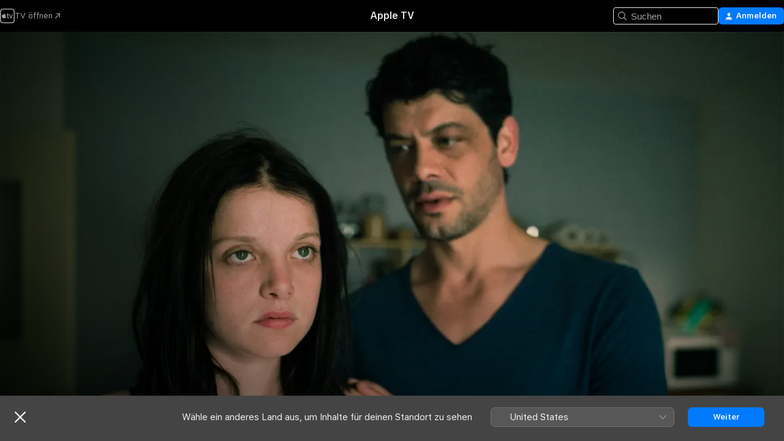

--- FILE ---
content_type: text/html
request_url: https://tv.apple.com/ch/movie/das-leben-danach/umc.cmc.28kvvqd95sfjtiq1yv0own37n
body_size: 29276
content:
<!DOCTYPE html>
<html dir="ltr" lang="de-CH">
    <head>
        <meta charset="utf-8" />
        <meta http-equiv="X-UA-Compatible" content="IE=edge" />
        <meta name="viewport" content="width=device-width,initial-scale=1" />
        <meta name="applicable-device" content="pc,mobile" />
        <meta name="referrer" content="strict-origin" />

        <link
            rel="apple-touch-icon"
            sizes="180x180"
            href="/assets/favicon/favicon-180.png"
        />
        <link
            rel="icon"
            type="image/png"
            sizes="32x32"
            href="/assets/favicon/favicon-32.png"
        />
        <link
            rel="icon"
            type="image/png"
            sizes="16x16"
            href="/assets/favicon/favicon-16.png"
        />
        <link rel="manifest" href="/manifest.json" />

        <title>‎Das Leben Danach - Apple TV</title><!-- HEAD_svelte-1f6k8o2_START --><meta name="version" content="2550.14.0-external"><!-- HEAD_svelte-1f6k8o2_END --><!-- HEAD_svelte-1frznod_START --><link rel="preconnect" href="//www.apple.com/wss/fonts" crossorigin="anonymous"><link rel="stylesheet" as="style" href="//www.apple.com/wss/fonts?families=SF+Pro,v4%7CSF+Pro+Icons,v1&amp;display=swap" type="text/css" referrerpolicy="strict-origin-when-cross-origin"><!-- HEAD_svelte-1frznod_END --><!-- HEAD_svelte-eg3hvx_START -->    <meta name="description" content="Die Welt stand ihr offen: Antonia Schneider (Jella Haase) stand kurz vor dem Abitur und wollte einfach nur feiern, als sie in den Tunnel der Duisburge…">  <link rel="canonical" href="https://tv.apple.com/ch/movie/das-leben-danach/umc.cmc.28kvvqd95sfjtiq1yv0own37n">       <meta name="apple:content_id" content="umc.cmc.28kvvqd95sfjtiq1yv0own37n"> <meta name="apple:title" content="Das Leben Danach"> <meta name="apple:description" content="Drama">   <meta property="og:title" content="Das Leben Danach - Apple TV"> <meta property="og:description" content="Die Welt stand ihr offen: Antonia Schneider (Jella Haase) stand kurz vor dem Abitur und wollte einfach nur feiern, als sie in den Tunnel der Duisburge…"> <meta property="og:site_name" content="Apple TV"> <meta property="og:url" content="https://tv.apple.com/ch/movie/das-leben-danach/umc.cmc.28kvvqd95sfjtiq1yv0own37n"> <meta property="og:image" content="https://is1-ssl.mzstatic.com/image/thumb/Video128/v4/f5/a1/28/f5a1285e-5bea-e3a0-a958-fa1526c1b65c/artwork.jpg/1200x675CA.TVA23C01.jpg"> <meta property="og:image:secure_url" content="https://is1-ssl.mzstatic.com/image/thumb/Video128/v4/f5/a1/28/f5a1285e-5bea-e3a0-a958-fa1526c1b65c/artwork.jpg/1200x675CA.TVA23C01.jpg"> <meta property="og:image:alt" content="Das Leben Danach - Apple TV"> <meta property="og:image:width" content="1200"> <meta property="og:image:height" content="675"> <meta property="og:image:type" content="image/jpg"> <meta property="og:type" content="video.movie"> <meta property="og:locale" content="de_CH"> <meta property="og:video" content="https://play.itunes.apple.com/WebObjects/MZPlay.woa/hls/playlist.m3u8?cc=CH&amp;a=1276988790&amp;id=49127648&amp;l=de-CH&amp;aec=HD"> <meta property="og:video:secure_url" content="https://play.itunes.apple.com/WebObjects/MZPlay.woa/hls/playlist.m3u8?cc=CH&amp;a=1276988790&amp;id=49127648&amp;l=de-CH&amp;aec=HD"> <meta property="og:video:height" content="720"> <meta property="og:video:width" content="1280"> <meta property="og:video:type" content="application/x-mpegURL"> <meta property="og:video:actor" content="Jella Haase"><meta property="og:video:actor" content="Charlotte Bohning"><meta property="og:video:actor" content="Martin Brambach"> <meta property="og:video:director" content="Nicole Weegmann">  <meta property="og:video:release_date" content="2017-09-28T07:00:00.000Z"> <meta property="og:video:duration" content="5280">   <meta name="twitter:title" content="Das Leben Danach - Apple TV"> <meta name="twitter:description" content="Die Welt stand ihr offen: Antonia Schneider (Jella Haase) stand kurz vor dem Abitur und wollte einfach nur feiern, als sie in den Tunnel der Duisburge…"> <meta name="twitter:site" content="@AppleTV"> <meta name="twitter:image" content="https://is1-ssl.mzstatic.com/image/thumb/Video128/v4/f5/a1/28/f5a1285e-5bea-e3a0-a958-fa1526c1b65c/artwork.jpg/1200x675CA.TVA23C01.jpg"> <meta name="twitter:image:alt" content="Das Leben Danach - Apple TV"> <meta name="twitter:card" content="summary_large_image">    <script type="application/ld+json" data-svelte-h="svelte-akop8n">{
                "@context": "https://schema.org",
                "@id": "https://tv.apple.com/#organization",
                "@type": "Organization",
                "name": "Apple TV",
                "url": "https://tv.apple.com",
                "logo": "https://tv.apple.com/assets/knowledge-graph/tv.png",
                "sameAs": [
                    "https://www.wikidata.org/wiki/Q270285",
                    "https://twitter.com/AppleTV",
                    "https://www.instagram.com/appletv/",
                    "https://www.facebook.com/appletv/",
                    "https://www.youtube.com/AppleTV",
                    "https://giphy.com/appletv"
                ],
                "parentOrganization": {
                    "@type": "Organization",
                    "name": "Apple",
                    "@id": "https://www.apple.com/#organization",
                    "url": "https://www.apple.com/"
                }
            }</script>    <!-- HTML_TAG_START -->
                <script id=schema:movie type="application/ld+json">
                    {"@context":"https://schema.org","@type":"Movie","actor":[{"@type":"Person","name":"Jella Haase"},{"@type":"Person","name":"Charlotte Bohning"},{"@type":"Person","name":"Martin Brambach"}],"datePublished":"2017-09-28T07:00:00.000Z","description":"Die Welt stand ihr offen: Antonia Schneider (Jella Haase) stand kurz vor dem Abitur und wollte einfach nur feiern, als sie in den Tunnel der Duisburge…","director":[{"@type":"Person","name":"Nicole Weegmann"}],"image":"https://is1-ssl.mzstatic.com/image/thumb/Video128/v4/f5/a1/28/f5a1285e-5bea-e3a0-a958-fa1526c1b65c/artwork.jpg/1200x675CA.TVA23C01.jpg","name":"Das Leben Danach"}
                </script>
                <!-- HTML_TAG_END -->   <!-- HTML_TAG_START -->
                <script id=schema:breadcrumb-list name=schema:breadcrumb-list type="application/ld+json">
                    {"@context":"https://schema.org","@type":"BreadcrumbList","itemListElement":[{"@type":"ListItem","position":1,"item":{"@id":"https://tv.apple.com","name":"Apple TV"}},{"@type":"ListItem","position":2,"item":{"@id":"https://tv.apple.com/ch/movie/das-leben-danach/umc.cmc.28kvvqd95sfjtiq1yv0own37n","name":"Das Leben Danach"}}]}
                </script>
                <!-- HTML_TAG_END --> <!-- HEAD_svelte-eg3hvx_END -->
      <script type="module" crossorigin src="/assets/main~DCQmA0IneM.js"></script>
      <link rel="modulepreload" crossorigin href="/assets/CommerceModalContainer~ahkFHdAgIi.js">
      <link rel="stylesheet" crossorigin href="/assets/CommerceModalContainer~dMB8zhtE3w.css">
      <link rel="stylesheet" crossorigin href="/assets/main~C4ibcj_vaK.css">
      <script type="module">import.meta.url;import("_").catch(()=>1);async function* g(){};window.__vite_is_modern_browser=true;</script>
      <script type="module">!function(){if(window.__vite_is_modern_browser)return;console.warn("vite: loading legacy chunks, syntax error above and the same error below should be ignored");var e=document.getElementById("vite-legacy-polyfill"),n=document.createElement("script");n.src=e.src,n.onload=function(){System.import(document.getElementById('vite-legacy-entry').getAttribute('data-src'))},document.body.appendChild(n)}();</script>
    </head>
    <body>
        <script src="/assets/focus-visible/focus-visible.min.js"></script>
        <script
            async
            src="/includes/js-cdn/musickit/v3/amp/mediakit.js"
        ></script>
        <script
            type="module"
            async
            src="/includes/js-cdn/musickit/v3/components/musickit-components/musickit-components.esm.js"
        ></script>
        <script
            nomodule
            async
            src="/includes/js-cdn/musickit/v3/components/musickit-components/musickit-components.js"
        ></script>
        <svg style="display: none" xmlns="http://www.w3.org/2000/svg">
            <symbol id="play-circle-fill" viewBox="0 0 60 60">
                <path
                    class="icon-circle-fill__circle"
                    fill="var(--iconCircleFillBG, transparent)"
                    d="M30 60c16.411 0 30-13.617 30-30C60 13.588 46.382 0 29.971 0 13.588 0 .001 13.588.001 30c0 16.383 13.617 30 30 30Z"
                />
                <path
                    fill="var(--iconFillArrow, var(--keyColor, black))"
                    d="M24.411 41.853c-1.41.853-3.028.177-3.028-1.294V19.47c0-1.44 1.735-2.058 3.028-1.294l17.265 10.235a1.89 1.89 0 0 1 0 3.265L24.411 41.853Z"
                />
            </symbol>
        </svg>
        <div class="body-container">
               <div class="app-container svelte-ksk4wg" data-testid="app-container"><div data-testid="header" class="header header--color svelte-17u3p6w"><div class="header__contents svelte-17u3p6w"><div class="header__open svelte-17u3p6w"></div> <div class="header__tabs svelte-17u3p6w"></div> <div class="header__controls svelte-17u3p6w"><div class="header__search svelte-17u3p6w"><div class="search-input search-input--overrides svelte-1m14fku menu" data-testid="search-input"><div data-testid="amp-search-input" aria-controls="search-suggestions" aria-expanded="false" aria-haspopup="listbox" aria-owns="search-suggestions" class="search-input-container svelte-rg26q6" tabindex="-1" role=""><div class="flex-container svelte-rg26q6"><form id="search-input-form" class="svelte-rg26q6"><svg width="16" height="16" viewBox="0 0 16 16" class="search-svg" aria-hidden="true"><path d="M11.87 10.835q.027.022.051.047l3.864 3.863a.735.735 0 1 1-1.04 1.04l-3.863-3.864-.047-.051a6.667 6.667 0 1 1 1.035-1.035M6.667 12a5.333 5.333 0 1 0 0-10.667 5.333 5.333 0 0 0 0 10.667"></path></svg> <input value="" aria-autocomplete="list" aria-multiline="false" aria-controls="search-suggestions" aria-label="Search" placeholder="Suchen" spellcheck="false" autocomplete="off" autocorrect="off" autocapitalize="off" type="text" inputmode="search" class="search-input__text-field svelte-rg26q6" data-testid="search-input__text-field"></form> </div> <div data-testid="search-scope-bar"></div>   </div> </div></div> <div class="auth-content svelte-114v0sv" data-testid="auth-content"> <button tabindex="0" data-testid="sign-in-button" class="commerce-button signin svelte-jf121i"><svg width="10" height="11" viewBox="0 0 10 11" class="auth-icon"><path d="M5 5.295c-1.296 0-2.385-1.176-2.385-2.678C2.61 1.152 3.716 0 5 0c1.29 0 2.39 1.128 2.39 2.611C7.39 4.12 6.297 5.295 5 5.295M1.314 11C.337 11 0 10.698 0 10.144c0-1.55 1.929-3.685 5-3.685 3.065 0 5 2.135 5 3.685 0 .554-.337.856-1.314.856z"></path></svg> <span class="button-text">Anmelden</span> </button> </div></div></div>  </div>   <div id="scrollable-page" class="scrollable-page svelte-xmtc6f" data-main-content data-testid="main-section" aria-hidden="false"><main data-testid="main" class="svelte-1vdwh3d"><div class="content-container svelte-1vdwh3d" data-testid="content-container">    <div class="section svelte-190eab9" data-testid="section-container" aria-label=""><div class="section-content" data-testid="section-content"> <div class="product-header__wrapper svelte-119wsvk"><div class="product-header dark svelte-119wsvk" data-type="Movie" data-testid="product-header"><div class="superhero-lockup-container svelte-1etfiyq"><div class="artwork-container svelte-t4o8fn">  <div data-testid="artwork-component" class="artwork-component artwork-component--aspect-ratio artwork-component--orientation-landscape svelte-uduhys    artwork-component--fullwidth    artwork-component--has-borders" style="
            --artwork-bg-color: rgb(4,6,5);
            --aspect-ratio: 1.7777777777777777;
            --placeholder-bg-color: rgb(4,6,5);
       ">   <picture class="svelte-uduhys"><source sizes="1200px" srcset="https://is1-ssl.mzstatic.com/image/thumb/GwNYJLofGvxjMkgUOHw0Lw/1200x675.webp 1200w,https://is1-ssl.mzstatic.com/image/thumb/GwNYJLofGvxjMkgUOHw0Lw/1920x1080.webp 1920w" type="image/webp"> <source sizes="1200px" srcset="https://is1-ssl.mzstatic.com/image/thumb/GwNYJLofGvxjMkgUOHw0Lw/1200x675-60.jpg 1200w,https://is1-ssl.mzstatic.com/image/thumb/GwNYJLofGvxjMkgUOHw0Lw/1920x1080-60.jpg 1920w" type="image/jpeg"> <img alt="" class="artwork-component__contents artwork-component__image svelte-uduhys" src="/assets/artwork/1x1.gif" role="presentation" decoding="async" width="1200" height="675" fetchpriority="high" style="opacity: 1;"></picture> </div> <div class="video-container svelte-t4o8fn">  <div class="background-video svelte-15ycd5v" data-testid="background-video"><div class="video-control__container svelte-1mqmv95" data-testid="video-control-container" aria-hidden="true"><button class="video-control__pause svelte-1mqmv95" data-testid="video-control-pause" aria-hidden="true" aria-label="„Wiedergeben“-Vorschau" tabindex="0"><svg xmlns="http://www.w3.org/2000/svg" class="icon" viewBox="0 0 28 28"><path d="M14.504 26.946c6.83 0 12.442-5.612 12.442-12.442 0-6.843-5.612-12.454-12.455-12.454-6.83 0-12.441 5.611-12.441 12.454 0 6.83 5.611 12.442 12.454 12.442m0-.965c-6.348 0-11.49-5.142-11.49-11.477s5.142-11.49 11.477-11.49c6.348 0 11.49 5.155 11.49 11.49s-5.142 11.477-11.477 11.477m-2.475-6.5 7.287-4.393c.444-.28.444-.85 0-1.117l-7.287-4.443c-.432-.254-.965-.039-.965.431v9.09c0 .47.52.698.965.432"></path></svg></button> <button class="video-control__mute svelte-1mqmv95" data-testid="video-control-mute" aria-hidden="true" aria-label="„Ton ein“-Vorschau"><svg xmlns="http://www.w3.org/2000/svg" class="icon" viewBox="0 0 28 28"><path d="M14.504 26.946c6.83 0 12.442-5.612 12.442-12.442 0-6.843-5.612-12.454-12.455-12.454-6.83 0-12.441 5.611-12.441 12.454 0 6.83 5.611 12.442 12.454 12.442m0-.965c-6.348 0-11.49-5.142-11.49-11.477s5.142-11.49 11.477-11.49c6.348 0 11.49 5.155 11.49 11.49s-5.142 11.477-11.477 11.477m6.957-4.533c.152-.165.152-.393 0-.545L8.068 7.496a.383.383 0 0 0-.546 0 .36.36 0 0 0 0 .533l13.406 13.42c.14.152.393.164.533 0m-4.278-5.738V9.26c0-.291-.165-.532-.47-.532-.228 0-.38.127-.559.279L13.273 11.8zm-.47 4.507c.254 0 .394-.178.419-.419l.025-1.32-6.322-6.284h-.38c-.483.038-.89.47-.89.99v2.64c0 .635.483 1.118 1.092 1.118h2.159c.101 0 .177.025.254.088l3.084 2.933c.166.14.343.254.56.254"></path></svg></button>  </div> <amp-background-video fit="cover" muted aria-hidden="true"></amp-background-video></div></div>  </div> <div class="container dark svelte-1nh6wvs page-header"><article class="lockup svelte-1nh6wvs"><header class="svelte-1nh6wvs">  <h1 class="title  svelte-1nh6wvs">Das Leben Danach</h1>  <div class="metadata svelte-1nh6wvs"> <div style="display: contents; --metadata-list-line-clamp:1;"><span class="metadata-list svelte-i707bi" data-testid="metadata-list"><span>Film</span>  · <span>Drama</span>  </span></div> <div style="display: contents; --display:contents; --opacity:1;"><ul class="badge-row light svelte-nd7koe" data-testid="metadata-badges"><li class="badge badge--rating rating--ch_movies_12 svelte-nd7koe" aria-label="Freigegeben 12"><span aria-hidden="true" data-rating="12" class="svelte-nd7koe"></span> </li> </ul></div></div></header> <div class="description svelte-1nh6wvs"><span class="svelte-1nh6wvs"><div style="display: contents; --moreTextColorOverride:var(--keyColor);">  <div class="truncate-wrapper svelte-1ji3yu5"><p data-testid="truncate-text" dir="auto" class="content svelte-1ji3yu5  title-3" style="--lines: 2; --line-height: var(--lineHeight, 16); --link-length: 4;"><!-- HTML_TAG_START -->Die Welt stand ihr offen: Antonia Schneider (Jella Haase) stand kurz vor dem Abitur und wollte einfach nur feiern, als sie in den Tunnel der Duisburger Loveparade geriet. Sieben Jahre später ist sie immer noch unfähig, ein normales Leben zu führen und weiß nicht wohin mit ihrer Trauer und Zerstörungswut. Auch ihr Vater Thomas (Martin Brambach) und ihre Stiefmutter Kati (Christina Große) sind überfordert und mit ihren Kräften am Ende. Als Antonia eines Nachts die Gedenkstätte für die Opfer zerstört, lernt sie Sascha Reinhardt (Carlo Ljubek) kennen. Das Leben des Taxifahrers zerbrach ebenfalls vor sieben Jahren. Auch er war dabei, mittendrin, auf der Rampe. Behauptet er. Als Antonia ihn als Lügner enttarnt, wird er zum Ziel ihrer destruktiv tobenden Energie, die auch vor Saschas Sohn Jasper (Jeremias Meyer) nicht Halt macht.<!-- HTML_TAG_END --></p> </div> </div></span></div> <div class="details svelte-1nh6wvs"><span class="metadata-list svelte-i707bi" data-testid="metadata-list"><span>2017</span>  · <span>1h 28m</span>  </span> <div style="display: contents; --display:contents; --opacity:0.8;"><ul class="badge-row light svelte-nd7koe" data-testid="metadata-badges"><li class="badge badge--hd svelte-nd7koe" aria-label="High Definition"><span aria-hidden="true" class="svelte-nd7koe"></span> </li> </ul></div></div> </article>    <div class="personnel svelte-1nh6wvs"><div><span class="personnel-title svelte-1nh6wvs">Hauptdarsteller:innen</span> <span class="personnel-list svelte-1nh6wvs"><span class="person svelte-1nh6wvs"><a href="https://tv.apple.com/ch/person/jella-haase/umc.cpc.6yotyu3vsaaduh8tdw11wtr2" class="person-link svelte-1nh6wvs">Jella Haase</a><span class="person-separator svelte-1nh6wvs">,  </span></span><span class="person svelte-1nh6wvs"><a href="https://tv.apple.com/ch/person/charlotte-bohning/umc.cpc.5408n7ki9y1vmqqa53axjr8u4" class="person-link svelte-1nh6wvs">Charlotte Bohning</a><span class="person-separator svelte-1nh6wvs">,  </span></span><span class="person svelte-1nh6wvs"><a href="https://tv.apple.com/ch/person/martin-brambach/umc.cpc.5oyj82wfmd0sa8jslneiovct0" class="person-link svelte-1nh6wvs">Martin Brambach</a></span></span> </div><div><span class="personnel-title svelte-1nh6wvs">Regie</span> <span class="personnel-list svelte-1nh6wvs"><span class="person svelte-1nh6wvs"><a href="https://tv.apple.com/ch/person/nicole-weegmann/umc.cpc.3n8svsgyo9l9k9j3l7kn1aqvd" class="person-link svelte-1nh6wvs">Nicole Weegmann</a></span></span> </div></div> </div> </div></div> </div></div> </div><div class="section svelte-190eab9   with-bottom-spacing   display-separator" data-testid="section-container" aria-label="Trailer"><div class="section-content" data-testid="section-content"><div class="rich-lockup-shelf-header svelte-1l4rc8w"><div class="header svelte-rnrb59">  <div class="header-title-wrapper svelte-rnrb59">   <h2 class="title svelte-rnrb59 title-link" data-testid="header-title"><a href="https://tv.apple.com/ch/shelf/trailer/uts.col.Trailers.umc.cmc.28kvvqd95sfjtiq1yv0own37n" class="title__button svelte-rnrb59" role="link" tabindex="0"><span class="dir-wrapper" dir="auto">Trailer</span> <svg xmlns="http://www.w3.org/2000/svg" class="chevron" viewBox="0 0 64 64" aria-hidden="true"><path d="M19.817 61.863c1.48 0 2.672-.515 3.702-1.546l24.243-23.63c1.352-1.385 1.996-2.737 2.028-4.443 0-1.674-.644-3.09-2.028-4.443L23.519 4.138c-1.03-.998-2.253-1.513-3.702-1.513-2.994 0-5.409 2.382-5.409 5.344 0 1.481.612 2.833 1.739 3.96l20.99 20.347-20.99 20.283c-1.127 1.126-1.739 2.478-1.739 3.96 0 2.93 2.415 5.344 5.409 5.344"></path></svg></a></h2> </div>   </div> </div> <div>   <div class="shelf"><section data-testid="shelf-component" class="shelf-grid shelf-grid--onhover svelte-12rmzef" style="
            --grid-max-content-xsmall: 200px; --grid-column-gap-xsmall: 10px; --grid-row-gap-xsmall: 24px; --grid-small: 3; --grid-column-gap-small: 20px; --grid-row-gap-small: 24px; --grid-medium: 4; --grid-column-gap-medium: 20px; --grid-row-gap-medium: 24px; --grid-large: 5; --grid-column-gap-large: 20px; --grid-row-gap-large: 24px; --grid-xlarge: 5; --grid-column-gap-xlarge: 20px; --grid-row-gap-xlarge: 24px;
            --grid-type: C;
            --grid-rows: 1;
            --standard-lockup-shadow-offset: 15px;
            
        "> <div class="shelf-grid__body svelte-12rmzef" data-testid="shelf-body">   <button disabled aria-label="Vorherige Seite" type="button" class="shelf-grid-nav__arrow shelf-grid-nav__arrow--left svelte-1xmivhv" data-testid="shelf-button-left" style="--offset: 0px;"><svg xmlns="http://www.w3.org/2000/svg" viewBox="0 0 9 31"><path d="M5.275 29.46a1.61 1.61 0 0 0 1.456 1.077c1.018 0 1.772-.737 1.772-1.737 0-.526-.277-1.186-.449-1.62l-4.68-11.912L8.05 3.363c.172-.442.45-1.116.45-1.625A1.7 1.7 0 0 0 6.728.002a1.6 1.6 0 0 0-1.456 1.09L.675 12.774c-.301.775-.677 1.744-.677 2.495 0 .754.376 1.705.677 2.498L5.272 29.46Z"></path></svg></button> <ul slot="shelf-content" class="shelf-grid__list shelf-grid__list--grid-type-C shelf-grid__list--grid-rows-1 svelte-12rmzef" role="list" tabindex="-1" data-testid="shelf-item-list">   <li class="shelf-grid__list-item svelte-12rmzef" data-index="0" aria-hidden="true"><div class="svelte-12rmzef"><div slot="item" class="svelte-5fmy7e">  <a class="lockup svelte-93u9ds lockup--with-action" href="https://tv.apple.com/ch/clip/das-leben-danach/umc.cmc.49edi7vd61vusiot4ava34mp7?targetId=umc.cmc.28kvvqd95sfjtiq1yv0own37n&amp;targetType=Movie" aria-label="Das Leben Danach" data-testid="lockup" style="--lockup-aspect-ratio: 16/9; --lockup-border-radius: 14px; --lockup-chin-height: 30px;"><div class="grid svelte-93u9ds" data-testid="lockup-grid"><div class="artwork svelte-93u9ds" data-testid="artwork">  <div data-testid="artwork-component" class="artwork-component artwork-component--aspect-ratio artwork-component--orientation-landscape svelte-uduhys    artwork-component--fullwidth    artwork-component--has-borders" style="
            --artwork-bg-color: #050507;
            --aspect-ratio: 1.5384615384615385;
            --placeholder-bg-color: #050507;
       ">   <picture class="svelte-uduhys"><source sizes=" (max-width:1319px) 290px,(min-width:1320px) and (max-width:1679px) 340px,340px" srcset="https://is1-ssl.mzstatic.com/image/thumb/Video118/v4/3c/1a/05/3c1a05ab-99a2-b251-d389-1a1d35d2bcec/Job07dcc679-0537-4f7d-a0f9-2218e9be18d0-97911232-PreviewImage_preview_image_video_sdr-Time1504077761440.png/290x193KF.TVALC02.webp?color=050507&amp;style=m 290w,https://is1-ssl.mzstatic.com/image/thumb/Video118/v4/3c/1a/05/3c1a05ab-99a2-b251-d389-1a1d35d2bcec/Job07dcc679-0537-4f7d-a0f9-2218e9be18d0-97911232-PreviewImage_preview_image_video_sdr-Time1504077761440.png/340x221KF.TVALC02.webp?color=050507&amp;style=m 340w,https://is1-ssl.mzstatic.com/image/thumb/Video118/v4/3c/1a/05/3c1a05ab-99a2-b251-d389-1a1d35d2bcec/Job07dcc679-0537-4f7d-a0f9-2218e9be18d0-97911232-PreviewImage_preview_image_video_sdr-Time1504077761440.png/580x386KF.TVALC02.webp?color=050507&amp;style=m 580w,https://is1-ssl.mzstatic.com/image/thumb/Video118/v4/3c/1a/05/3c1a05ab-99a2-b251-d389-1a1d35d2bcec/Job07dcc679-0537-4f7d-a0f9-2218e9be18d0-97911232-PreviewImage_preview_image_video_sdr-Time1504077761440.png/680x442KF.TVALC02.webp?color=050507&amp;style=m 680w" type="image/webp"> <source sizes=" (max-width:1319px) 290px,(min-width:1320px) and (max-width:1679px) 340px,340px" srcset="https://is1-ssl.mzstatic.com/image/thumb/Video118/v4/3c/1a/05/3c1a05ab-99a2-b251-d389-1a1d35d2bcec/Job07dcc679-0537-4f7d-a0f9-2218e9be18d0-97911232-PreviewImage_preview_image_video_sdr-Time1504077761440.png/290x193KF.TVALC02-60.jpg?color=050507&amp;style=m 290w,https://is1-ssl.mzstatic.com/image/thumb/Video118/v4/3c/1a/05/3c1a05ab-99a2-b251-d389-1a1d35d2bcec/Job07dcc679-0537-4f7d-a0f9-2218e9be18d0-97911232-PreviewImage_preview_image_video_sdr-Time1504077761440.png/340x221KF.TVALC02-60.jpg?color=050507&amp;style=m 340w,https://is1-ssl.mzstatic.com/image/thumb/Video118/v4/3c/1a/05/3c1a05ab-99a2-b251-d389-1a1d35d2bcec/Job07dcc679-0537-4f7d-a0f9-2218e9be18d0-97911232-PreviewImage_preview_image_video_sdr-Time1504077761440.png/580x386KF.TVALC02-60.jpg?color=050507&amp;style=m 580w,https://is1-ssl.mzstatic.com/image/thumb/Video118/v4/3c/1a/05/3c1a05ab-99a2-b251-d389-1a1d35d2bcec/Job07dcc679-0537-4f7d-a0f9-2218e9be18d0-97911232-PreviewImage_preview_image_video_sdr-Time1504077761440.png/680x442KF.TVALC02-60.jpg?color=050507&amp;style=m 680w" type="image/jpeg"> <img alt="Das Leben Danach" class="artwork-component__contents artwork-component__image svelte-uduhys" loading="lazy" src="/assets/artwork/1x1.gif" decoding="async" width="340" height="221" fetchpriority="auto" style="opacity: 1;"></picture> </div></div>  <div class="metadata svelte-w6gptj"><div class="legibility-gradient svelte-w6gptj"></div> <div class="title svelte-w6gptj">Das Leben Danach</div> <div class="progress-and-attribution svelte-gsgqar"><div class="play-state svelte-gsgqar"><svg xmlns="http://www.w3.org/2000/svg" viewBox="0 0 89.893 120" class="play-icon"><path d="M12.461 94.439c0 5.33 3.149 7.927 6.94 7.927 1.617 0 3.36-.495 5.005-1.409l57.665-33.658c4.198-2.469 5.903-4.317 5.903-7.331 0-3.013-1.705-4.861-5.903-7.33L24.406 18.98c-1.645-.915-3.388-1.41-5.005-1.41-3.791 0-6.94 2.598-6.94 7.927z"></path></svg></div>  <div class="duration svelte-gsgqar">Drama</div> <div class="context-menu svelte-gsgqar"><amp-contextual-menu-button config="[object Object]" class="svelte-1sn4kz"> <span aria-label="MEHR" class="more-button svelte-1sn4kz more-button--platter" data-testid="more-button" slot="trigger-content"><svg width="28" height="28" viewBox="0 0 28 28" class="glyph" xmlns="http://www.w3.org/2000/svg"><circle fill="var(--iconCircleFill, transparent)" cx="14" cy="14" r="14"></circle><path fill="var(--iconEllipsisFill, white)" d="M10.105 14c0-.87-.687-1.55-1.564-1.55-.862 0-1.557.695-1.557 1.55 0 .848.695 1.55 1.557 1.55.855 0 1.564-.702 1.564-1.55zm5.437 0c0-.87-.68-1.55-1.542-1.55A1.55 1.55 0 0012.45 14c0 .848.695 1.55 1.55 1.55.848 0 1.542-.702 1.542-1.55zm5.474 0c0-.87-.687-1.55-1.557-1.55-.87 0-1.564.695-1.564 1.55 0 .848.694 1.55 1.564 1.55.848 0 1.557-.702 1.557-1.55z"></path></svg></span> </amp-contextual-menu-button></div> </div></div>  </div> </a></div> </div></li> </ul> <button aria-label="Nächste Seite" type="button" class="shelf-grid-nav__arrow shelf-grid-nav__arrow--right svelte-1xmivhv" data-testid="shelf-button-right" style="--offset: 0px;"><svg xmlns="http://www.w3.org/2000/svg" viewBox="0 0 9 31"><path d="M5.275 29.46a1.61 1.61 0 0 0 1.456 1.077c1.018 0 1.772-.737 1.772-1.737 0-.526-.277-1.186-.449-1.62l-4.68-11.912L8.05 3.363c.172-.442.45-1.116.45-1.625A1.7 1.7 0 0 0 6.728.002a1.6 1.6 0 0 0-1.456 1.09L.675 12.774c-.301.775-.677 1.744-.677 2.495 0 .754.376 1.705.677 2.498L5.272 29.46Z"></path></svg></button></div> </section> </div></div></div> </div><div class="section svelte-190eab9   with-bottom-spacing   display-separator" data-testid="section-container" aria-label="Ähnlich"><div class="section-content" data-testid="section-content"><div class="rich-lockup-shelf-header svelte-1l4rc8w"><div class="header svelte-rnrb59">  <div class="header-title-wrapper svelte-rnrb59">   <h2 class="title svelte-rnrb59 title-link" data-testid="header-title"><a href="https://tv.apple.com/ch/shelf/ahnlich/uts.col.ContentRelated.umc.cmc.28kvvqd95sfjtiq1yv0own37n" class="title__button svelte-rnrb59" role="link" tabindex="0"><span class="dir-wrapper" dir="auto">Ähnlich</span> <svg xmlns="http://www.w3.org/2000/svg" class="chevron" viewBox="0 0 64 64" aria-hidden="true"><path d="M19.817 61.863c1.48 0 2.672-.515 3.702-1.546l24.243-23.63c1.352-1.385 1.996-2.737 2.028-4.443 0-1.674-.644-3.09-2.028-4.443L23.519 4.138c-1.03-.998-2.253-1.513-3.702-1.513-2.994 0-5.409 2.382-5.409 5.344 0 1.481.612 2.833 1.739 3.96l20.99 20.347-20.99 20.283c-1.127 1.126-1.739 2.478-1.739 3.96 0 2.93 2.415 5.344 5.409 5.344"></path></svg></a></h2> </div>   </div> </div> <div>   <div class="shelf"><section data-testid="shelf-component" class="shelf-grid shelf-grid--onhover svelte-12rmzef" style="
            --grid-max-content-xsmall: 144px; --grid-column-gap-xsmall: 10px; --grid-row-gap-xsmall: 24px; --grid-small: 5; --grid-column-gap-small: 20px; --grid-row-gap-small: 24px; --grid-medium: 6; --grid-column-gap-medium: 20px; --grid-row-gap-medium: 24px; --grid-large: 8; --grid-column-gap-large: 20px; --grid-row-gap-large: 24px; --grid-xlarge: 8; --grid-column-gap-xlarge: 20px; --grid-row-gap-xlarge: 24px;
            --grid-type: I;
            --grid-rows: 1;
            --standard-lockup-shadow-offset: 15px;
            
        "> <div class="shelf-grid__body svelte-12rmzef" data-testid="shelf-body">   <button disabled aria-label="Vorherige Seite" type="button" class="shelf-grid-nav__arrow shelf-grid-nav__arrow--left svelte-1xmivhv" data-testid="shelf-button-left" style="--offset: 0px;"><svg xmlns="http://www.w3.org/2000/svg" viewBox="0 0 9 31"><path d="M5.275 29.46a1.61 1.61 0 0 0 1.456 1.077c1.018 0 1.772-.737 1.772-1.737 0-.526-.277-1.186-.449-1.62l-4.68-11.912L8.05 3.363c.172-.442.45-1.116.45-1.625A1.7 1.7 0 0 0 6.728.002a1.6 1.6 0 0 0-1.456 1.09L.675 12.774c-.301.775-.677 1.744-.677 2.495 0 .754.376 1.705.677 2.498L5.272 29.46Z"></path></svg></button> <ul slot="shelf-content" class="shelf-grid__list shelf-grid__list--grid-type-I shelf-grid__list--grid-rows-1 svelte-12rmzef" role="list" tabindex="-1" data-testid="shelf-item-list">   <li class="shelf-grid__list-item svelte-12rmzef" data-index="0" aria-hidden="true"><div class="svelte-12rmzef"><div slot="item" class="svelte-5fmy7e">  <a class="lockup svelte-93u9ds" href="https://tv.apple.com/ch/movie/mannertreu/umc.cmc.2pzvrh960v1upsgz7dldnq7h1" aria-label="Männertreu" data-testid="lockup" style="--lockup-aspect-ratio: 2/3; --lockup-border-radius: 14px; --lockup-chin-height: 0px;"><div class="grid svelte-93u9ds grid--no-chin" data-testid="lockup-grid"><div class="artwork svelte-93u9ds" data-testid="artwork">  <div data-testid="artwork-component" class="artwork-component artwork-component--aspect-ratio artwork-component--orientation-portrait svelte-uduhys    artwork-component--fullwidth    artwork-component--has-borders" style="
            --artwork-bg-color: rgb(24,16,13);
            --aspect-ratio: 0.6666666666666666;
            --placeholder-bg-color: rgb(24,16,13);
       ">   <picture class="svelte-uduhys"><source sizes="225px" srcset="https://is1-ssl.mzstatic.com/image/thumb/Video124/v4/22/33/f9/2233f942-0167-5757-56d3-a2cb6d95f59a/WDRMEDIAGROUPGMBH_MAENNERTREU_HRmed_MTR_008546_03_01_01_de-artwork_2000x3000_WW.jpg/225x338CA.TVA23C01.webp 225w,https://is1-ssl.mzstatic.com/image/thumb/Video124/v4/22/33/f9/2233f942-0167-5757-56d3-a2cb6d95f59a/WDRMEDIAGROUPGMBH_MAENNERTREU_HRmed_MTR_008546_03_01_01_de-artwork_2000x3000_WW.jpg/450x676CA.TVA23C01.webp 450w" type="image/webp"> <source sizes="225px" srcset="https://is1-ssl.mzstatic.com/image/thumb/Video124/v4/22/33/f9/2233f942-0167-5757-56d3-a2cb6d95f59a/WDRMEDIAGROUPGMBH_MAENNERTREU_HRmed_MTR_008546_03_01_01_de-artwork_2000x3000_WW.jpg/225x338CA.TVA23C01-60.jpg 225w,https://is1-ssl.mzstatic.com/image/thumb/Video124/v4/22/33/f9/2233f942-0167-5757-56d3-a2cb6d95f59a/WDRMEDIAGROUPGMBH_MAENNERTREU_HRmed_MTR_008546_03_01_01_de-artwork_2000x3000_WW.jpg/450x676CA.TVA23C01-60.jpg 450w" type="image/jpeg"> <img alt="Männertreu" class="artwork-component__contents artwork-component__image svelte-uduhys" loading="lazy" src="/assets/artwork/1x1.gif" decoding="async" width="225" height="337" fetchpriority="auto" style="opacity: 1;"></picture> </div></div>     <div class="lockup-scrim svelte-rdhtgn" data-testid="lockup-scrim"></div> <div class="lockup-context-menu svelte-1vr883s" data-testid="lockup-context-menu"><amp-contextual-menu-button config="[object Object]" class="svelte-1sn4kz"> <span aria-label="MEHR" class="more-button svelte-1sn4kz more-button--platter  more-button--material" data-testid="more-button" slot="trigger-content"><svg width="28" height="28" viewBox="0 0 28 28" class="glyph" xmlns="http://www.w3.org/2000/svg"><circle fill="var(--iconCircleFill, transparent)" cx="14" cy="14" r="14"></circle><path fill="var(--iconEllipsisFill, white)" d="M10.105 14c0-.87-.687-1.55-1.564-1.55-.862 0-1.557.695-1.557 1.55 0 .848.695 1.55 1.557 1.55.855 0 1.564-.702 1.564-1.55zm5.437 0c0-.87-.68-1.55-1.542-1.55A1.55 1.55 0 0012.45 14c0 .848.695 1.55 1.55 1.55.848 0 1.542-.702 1.542-1.55zm5.474 0c0-.87-.687-1.55-1.557-1.55-.87 0-1.564.695-1.564 1.55 0 .848.694 1.55 1.564 1.55.848 0 1.557-.702 1.557-1.55z"></path></svg></span> </amp-contextual-menu-button></div></div> </a></div> </div></li>   <li class="shelf-grid__list-item svelte-12rmzef" data-index="1" aria-hidden="true"><div class="svelte-12rmzef"><div slot="item" class="svelte-5fmy7e">  <a class="lockup svelte-93u9ds" href="https://tv.apple.com/ch/movie/sanft-schlaft-der-tod/umc.cmc.3xman6z1ucil6x30qknlrdwmd" aria-label="Sanft schläft der Tod" data-testid="lockup" style="--lockup-aspect-ratio: 2/3; --lockup-border-radius: 14px; --lockup-chin-height: 0px;"><div class="grid svelte-93u9ds grid--no-chin" data-testid="lockup-grid"><div class="artwork svelte-93u9ds" data-testid="artwork">  <div data-testid="artwork-component" class="artwork-component artwork-component--aspect-ratio artwork-component--orientation-portrait svelte-uduhys    artwork-component--fullwidth    artwork-component--has-borders" style="
            --artwork-bg-color: rgb(15,61,69);
            --aspect-ratio: 0.6666666666666666;
            --placeholder-bg-color: rgb(15,61,69);
       ">   <picture class="svelte-uduhys"><source sizes="225px" srcset="https://is1-ssl.mzstatic.com/image/thumb/Video118/v4/c9/31/4a/c9314aef-45ae-7014-8cd0-52bf1b8735b6/pr_source.lsr/225x338CA.TVA23C01.webp 225w,https://is1-ssl.mzstatic.com/image/thumb/Video118/v4/c9/31/4a/c9314aef-45ae-7014-8cd0-52bf1b8735b6/pr_source.lsr/450x676CA.TVA23C01.webp 450w" type="image/webp"> <source sizes="225px" srcset="https://is1-ssl.mzstatic.com/image/thumb/Video118/v4/c9/31/4a/c9314aef-45ae-7014-8cd0-52bf1b8735b6/pr_source.lsr/225x338CA.TVA23C01-60.jpg 225w,https://is1-ssl.mzstatic.com/image/thumb/Video118/v4/c9/31/4a/c9314aef-45ae-7014-8cd0-52bf1b8735b6/pr_source.lsr/450x676CA.TVA23C01-60.jpg 450w" type="image/jpeg"> <img alt="Sanft schläft der Tod" class="artwork-component__contents artwork-component__image svelte-uduhys" loading="lazy" src="/assets/artwork/1x1.gif" decoding="async" width="225" height="337" fetchpriority="auto" style="opacity: 1;"></picture> </div></div>     <div class="lockup-scrim svelte-rdhtgn" data-testid="lockup-scrim"></div> <div class="lockup-context-menu svelte-1vr883s" data-testid="lockup-context-menu"><amp-contextual-menu-button config="[object Object]" class="svelte-1sn4kz"> <span aria-label="MEHR" class="more-button svelte-1sn4kz more-button--platter  more-button--material" data-testid="more-button" slot="trigger-content"><svg width="28" height="28" viewBox="0 0 28 28" class="glyph" xmlns="http://www.w3.org/2000/svg"><circle fill="var(--iconCircleFill, transparent)" cx="14" cy="14" r="14"></circle><path fill="var(--iconEllipsisFill, white)" d="M10.105 14c0-.87-.687-1.55-1.564-1.55-.862 0-1.557.695-1.557 1.55 0 .848.695 1.55 1.557 1.55.855 0 1.564-.702 1.564-1.55zm5.437 0c0-.87-.68-1.55-1.542-1.55A1.55 1.55 0 0012.45 14c0 .848.695 1.55 1.55 1.55.848 0 1.542-.702 1.542-1.55zm5.474 0c0-.87-.687-1.55-1.557-1.55-.87 0-1.564.695-1.564 1.55 0 .848.694 1.55 1.564 1.55.848 0 1.557-.702 1.557-1.55z"></path></svg></span> </amp-contextual-menu-button></div></div> </a></div> </div></li>   <li class="shelf-grid__list-item svelte-12rmzef" data-index="2" aria-hidden="true"><div class="svelte-12rmzef"><div slot="item" class="svelte-5fmy7e">  <a class="lockup svelte-93u9ds" href="https://tv.apple.com/ch/movie/tatort-berlin--atzend/umc.cmc.3e38uf51sd45ybqjsapcg9k1e" aria-label="Tatort Berlin – Ätzend" data-testid="lockup" style="--lockup-aspect-ratio: 2/3; --lockup-border-radius: 14px; --lockup-chin-height: 0px;"><div class="grid svelte-93u9ds grid--no-chin" data-testid="lockup-grid"><div class="artwork svelte-93u9ds" data-testid="artwork">  <div data-testid="artwork-component" class="artwork-component artwork-component--aspect-ratio artwork-component--orientation-portrait svelte-uduhys    artwork-component--fullwidth    artwork-component--has-borders" style="
            --artwork-bg-color: rgb(17,11,12);
            --aspect-ratio: 0.6666666666666666;
            --placeholder-bg-color: rgb(17,11,12);
       ">   <picture class="svelte-uduhys"><source sizes="225px" srcset="https://is1-ssl.mzstatic.com/image/thumb/Video221/v4/a2/79/f0/a279f040-940c-5dac-1249-61fa43f8597a/10_DE_VER_ITUNES_2000x3000_TATORTBERLIN-AETZEND_R0.jpg/225x338CA.TVA23C01.webp 225w,https://is1-ssl.mzstatic.com/image/thumb/Video221/v4/a2/79/f0/a279f040-940c-5dac-1249-61fa43f8597a/10_DE_VER_ITUNES_2000x3000_TATORTBERLIN-AETZEND_R0.jpg/450x676CA.TVA23C01.webp 450w" type="image/webp"> <source sizes="225px" srcset="https://is1-ssl.mzstatic.com/image/thumb/Video221/v4/a2/79/f0/a279f040-940c-5dac-1249-61fa43f8597a/10_DE_VER_ITUNES_2000x3000_TATORTBERLIN-AETZEND_R0.jpg/225x338CA.TVA23C01-60.jpg 225w,https://is1-ssl.mzstatic.com/image/thumb/Video221/v4/a2/79/f0/a279f040-940c-5dac-1249-61fa43f8597a/10_DE_VER_ITUNES_2000x3000_TATORTBERLIN-AETZEND_R0.jpg/450x676CA.TVA23C01-60.jpg 450w" type="image/jpeg"> <img alt="Tatort Berlin – Ätzend" class="artwork-component__contents artwork-component__image svelte-uduhys" loading="lazy" src="/assets/artwork/1x1.gif" decoding="async" width="225" height="337" fetchpriority="auto" style="opacity: 1;"></picture> </div></div>     <div class="lockup-scrim svelte-rdhtgn" data-testid="lockup-scrim"></div> <div class="lockup-context-menu svelte-1vr883s" data-testid="lockup-context-menu"><amp-contextual-menu-button config="[object Object]" class="svelte-1sn4kz"> <span aria-label="MEHR" class="more-button svelte-1sn4kz more-button--platter  more-button--material" data-testid="more-button" slot="trigger-content"><svg width="28" height="28" viewBox="0 0 28 28" class="glyph" xmlns="http://www.w3.org/2000/svg"><circle fill="var(--iconCircleFill, transparent)" cx="14" cy="14" r="14"></circle><path fill="var(--iconEllipsisFill, white)" d="M10.105 14c0-.87-.687-1.55-1.564-1.55-.862 0-1.557.695-1.557 1.55 0 .848.695 1.55 1.557 1.55.855 0 1.564-.702 1.564-1.55zm5.437 0c0-.87-.68-1.55-1.542-1.55A1.55 1.55 0 0012.45 14c0 .848.695 1.55 1.55 1.55.848 0 1.542-.702 1.542-1.55zm5.474 0c0-.87-.687-1.55-1.557-1.55-.87 0-1.564.695-1.564 1.55 0 .848.694 1.55 1.564 1.55.848 0 1.557-.702 1.557-1.55z"></path></svg></span> </amp-contextual-menu-button></div></div> </a></div> </div></li>   <li class="shelf-grid__list-item svelte-12rmzef" data-index="3" aria-hidden="true"><div class="svelte-12rmzef"><div slot="item" class="svelte-5fmy7e">  <a class="lockup svelte-93u9ds" href="https://tv.apple.com/ch/movie/bella-block---unter-den-linden/umc.cmc.5gtupqpg2l7ijygytf52kkkc6" aria-label="Bella Block - Unter den Linden" data-testid="lockup" style="--lockup-aspect-ratio: 2/3; --lockup-border-radius: 14px; --lockup-chin-height: 0px;"><div class="grid svelte-93u9ds grid--no-chin" data-testid="lockup-grid"><div class="artwork svelte-93u9ds" data-testid="artwork">  <div data-testid="artwork-component" class="artwork-component artwork-component--aspect-ratio artwork-component--orientation-portrait svelte-uduhys    artwork-component--fullwidth    artwork-component--has-borders" style="
            --artwork-bg-color: rgb(0,0,0);
            --aspect-ratio: 0.6666666666666666;
            --placeholder-bg-color: rgb(0,0,0);
       ">   <picture class="svelte-uduhys"><source sizes="225px" srcset="https://is1-ssl.mzstatic.com/image/thumb/fq0JGLtMxMkmiMwFBtwGQg/225x338CA.TVA23C01.webp 225w,https://is1-ssl.mzstatic.com/image/thumb/fq0JGLtMxMkmiMwFBtwGQg/450x676CA.TVA23C01.webp 450w" type="image/webp"> <source sizes="225px" srcset="https://is1-ssl.mzstatic.com/image/thumb/fq0JGLtMxMkmiMwFBtwGQg/225x338CA.TVA23C01-60.jpg 225w,https://is1-ssl.mzstatic.com/image/thumb/fq0JGLtMxMkmiMwFBtwGQg/450x676CA.TVA23C01-60.jpg 450w" type="image/jpeg"> <img alt="Bella Block - Unter den Linden" class="artwork-component__contents artwork-component__image svelte-uduhys" loading="lazy" src="/assets/artwork/1x1.gif" decoding="async" width="225" height="337" fetchpriority="auto" style="opacity: 1;"></picture> </div></div>     <div class="lockup-scrim svelte-rdhtgn" data-testid="lockup-scrim"></div> <div class="lockup-context-menu svelte-1vr883s" data-testid="lockup-context-menu"><amp-contextual-menu-button config="[object Object]" class="svelte-1sn4kz"> <span aria-label="MEHR" class="more-button svelte-1sn4kz more-button--platter  more-button--material" data-testid="more-button" slot="trigger-content"><svg width="28" height="28" viewBox="0 0 28 28" class="glyph" xmlns="http://www.w3.org/2000/svg"><circle fill="var(--iconCircleFill, transparent)" cx="14" cy="14" r="14"></circle><path fill="var(--iconEllipsisFill, white)" d="M10.105 14c0-.87-.687-1.55-1.564-1.55-.862 0-1.557.695-1.557 1.55 0 .848.695 1.55 1.557 1.55.855 0 1.564-.702 1.564-1.55zm5.437 0c0-.87-.68-1.55-1.542-1.55A1.55 1.55 0 0012.45 14c0 .848.695 1.55 1.55 1.55.848 0 1.542-.702 1.542-1.55zm5.474 0c0-.87-.687-1.55-1.557-1.55-.87 0-1.564.695-1.564 1.55 0 .848.694 1.55 1.564 1.55.848 0 1.557-.702 1.557-1.55z"></path></svg></span> </amp-contextual-menu-button></div></div> </a></div> </div></li>   <li class="shelf-grid__list-item svelte-12rmzef" data-index="4" aria-hidden="true"><div class="svelte-12rmzef"><div slot="item" class="svelte-5fmy7e">  <a class="lockup svelte-93u9ds" href="https://tv.apple.com/ch/movie/mord-geht-immer-der-chef-ist-tot/umc.cmc.60vy1wnajyzx77ljkm3j21xe9" aria-label="Mord geht immer: Der Chef ist tot" data-testid="lockup" style="--lockup-aspect-ratio: 2/3; --lockup-border-radius: 14px; --lockup-chin-height: 0px;"><div class="grid svelte-93u9ds grid--no-chin" data-testid="lockup-grid"><div class="artwork svelte-93u9ds" data-testid="artwork">  <div data-testid="artwork-component" class="artwork-component artwork-component--aspect-ratio artwork-component--orientation-portrait svelte-uduhys    artwork-component--fullwidth    artwork-component--has-borders" style="
            --artwork-bg-color: rgb(19,18,13);
            --aspect-ratio: 0.6666666666666666;
            --placeholder-bg-color: rgb(19,18,13);
       ">   <picture class="svelte-uduhys"><source sizes="225px" srcset="https://is1-ssl.mzstatic.com/image/thumb/HY5C6iQ9xbgGUXe20ZhMVA/225x338CA.TVA23C01.webp 225w,https://is1-ssl.mzstatic.com/image/thumb/HY5C6iQ9xbgGUXe20ZhMVA/450x676CA.TVA23C01.webp 450w" type="image/webp"> <source sizes="225px" srcset="https://is1-ssl.mzstatic.com/image/thumb/HY5C6iQ9xbgGUXe20ZhMVA/225x338CA.TVA23C01-60.jpg 225w,https://is1-ssl.mzstatic.com/image/thumb/HY5C6iQ9xbgGUXe20ZhMVA/450x676CA.TVA23C01-60.jpg 450w" type="image/jpeg"> <img alt="Mord geht immer: Der Chef ist tot" class="artwork-component__contents artwork-component__image svelte-uduhys" loading="lazy" src="/assets/artwork/1x1.gif" decoding="async" width="225" height="337" fetchpriority="auto" style="opacity: 1;"></picture> </div></div>     <div class="lockup-scrim svelte-rdhtgn" data-testid="lockup-scrim"></div> <div class="lockup-context-menu svelte-1vr883s" data-testid="lockup-context-menu"><amp-contextual-menu-button config="[object Object]" class="svelte-1sn4kz"> <span aria-label="MEHR" class="more-button svelte-1sn4kz more-button--platter  more-button--material" data-testid="more-button" slot="trigger-content"><svg width="28" height="28" viewBox="0 0 28 28" class="glyph" xmlns="http://www.w3.org/2000/svg"><circle fill="var(--iconCircleFill, transparent)" cx="14" cy="14" r="14"></circle><path fill="var(--iconEllipsisFill, white)" d="M10.105 14c0-.87-.687-1.55-1.564-1.55-.862 0-1.557.695-1.557 1.55 0 .848.695 1.55 1.557 1.55.855 0 1.564-.702 1.564-1.55zm5.437 0c0-.87-.68-1.55-1.542-1.55A1.55 1.55 0 0012.45 14c0 .848.695 1.55 1.55 1.55.848 0 1.542-.702 1.542-1.55zm5.474 0c0-.87-.687-1.55-1.557-1.55-.87 0-1.564.695-1.564 1.55 0 .848.694 1.55 1.564 1.55.848 0 1.557-.702 1.557-1.55z"></path></svg></span> </amp-contextual-menu-button></div></div> </a></div> </div></li>   <li class="shelf-grid__list-item svelte-12rmzef" data-index="5" aria-hidden="true"><div class="svelte-12rmzef"><div slot="item" class="svelte-5fmy7e">  <a class="lockup svelte-93u9ds" href="https://tv.apple.com/ch/movie/mord-in-den-dunen/umc.cmc.4gqrcr4ms8rx9ggdt2bfnc25g" aria-label="Mord in den Dünen" data-testid="lockup" style="--lockup-aspect-ratio: 2/3; --lockup-border-radius: 14px; --lockup-chin-height: 0px;"><div class="grid svelte-93u9ds grid--no-chin" data-testid="lockup-grid"><div class="artwork svelte-93u9ds" data-testid="artwork">  <div data-testid="artwork-component" class="artwork-component artwork-component--aspect-ratio artwork-component--orientation-portrait svelte-uduhys    artwork-component--fullwidth    artwork-component--has-borders" style="
            --artwork-bg-color: rgb(226,229,234);
            --aspect-ratio: 0.6666666666666666;
            --placeholder-bg-color: rgb(226,229,234);
       ">   <picture class="svelte-uduhys"><source sizes="225px" srcset="https://is1-ssl.mzstatic.com/image/thumb/k9ekD-yi4Pes6fOwYY922g/225x338CA.TVA23C01.webp 225w,https://is1-ssl.mzstatic.com/image/thumb/k9ekD-yi4Pes6fOwYY922g/450x676CA.TVA23C01.webp 450w" type="image/webp"> <source sizes="225px" srcset="https://is1-ssl.mzstatic.com/image/thumb/k9ekD-yi4Pes6fOwYY922g/225x338CA.TVA23C01-60.jpg 225w,https://is1-ssl.mzstatic.com/image/thumb/k9ekD-yi4Pes6fOwYY922g/450x676CA.TVA23C01-60.jpg 450w" type="image/jpeg"> <img alt="Mord in den Dünen" class="artwork-component__contents artwork-component__image svelte-uduhys" loading="lazy" src="/assets/artwork/1x1.gif" decoding="async" width="225" height="337" fetchpriority="auto" style="opacity: 1;"></picture> </div></div>     <div class="lockup-scrim svelte-rdhtgn" data-testid="lockup-scrim"></div> <div class="lockup-context-menu svelte-1vr883s" data-testid="lockup-context-menu"><amp-contextual-menu-button config="[object Object]" class="svelte-1sn4kz"> <span aria-label="MEHR" class="more-button svelte-1sn4kz more-button--platter  more-button--material" data-testid="more-button" slot="trigger-content"><svg width="28" height="28" viewBox="0 0 28 28" class="glyph" xmlns="http://www.w3.org/2000/svg"><circle fill="var(--iconCircleFill, transparent)" cx="14" cy="14" r="14"></circle><path fill="var(--iconEllipsisFill, white)" d="M10.105 14c0-.87-.687-1.55-1.564-1.55-.862 0-1.557.695-1.557 1.55 0 .848.695 1.55 1.557 1.55.855 0 1.564-.702 1.564-1.55zm5.437 0c0-.87-.68-1.55-1.542-1.55A1.55 1.55 0 0012.45 14c0 .848.695 1.55 1.55 1.55.848 0 1.542-.702 1.542-1.55zm5.474 0c0-.87-.687-1.55-1.557-1.55-.87 0-1.564.695-1.564 1.55 0 .848.694 1.55 1.564 1.55.848 0 1.557-.702 1.557-1.55z"></path></svg></span> </amp-contextual-menu-button></div></div> </a></div> </div></li>   <li class="shelf-grid__list-item svelte-12rmzef" data-index="6" aria-hidden="true"><div class="svelte-12rmzef"><div slot="item" class="svelte-5fmy7e">  <a class="lockup svelte-93u9ds" href="https://tv.apple.com/ch/movie/der-konig-von-koln/umc.cmc.3fhwntjzuc6pg4ss5p5g4p3ed" aria-label="Der König von Köln" data-testid="lockup" style="--lockup-aspect-ratio: 2/3; --lockup-border-radius: 14px; --lockup-chin-height: 0px;"><div class="grid svelte-93u9ds grid--no-chin" data-testid="lockup-grid"><div class="artwork svelte-93u9ds" data-testid="artwork">  <div data-testid="artwork-component" class="artwork-component artwork-component--aspect-ratio artwork-component--orientation-portrait svelte-uduhys    artwork-component--fullwidth    artwork-component--has-borders" style="
            --artwork-bg-color: rgb(236,233,242);
            --aspect-ratio: 0.6666666666666666;
            --placeholder-bg-color: rgb(236,233,242);
       ">   <picture class="svelte-uduhys"><source sizes="225px" srcset="https://is1-ssl.mzstatic.com/image/thumb/Video123/v4/45/80/c4/4580c4b0-87a3-bc93-5807-865b0a9f8934/WDRmg_KVK_008777_03_01_01_artwork.jpg/225x338CA.TVA23C01.webp 225w,https://is1-ssl.mzstatic.com/image/thumb/Video123/v4/45/80/c4/4580c4b0-87a3-bc93-5807-865b0a9f8934/WDRmg_KVK_008777_03_01_01_artwork.jpg/450x676CA.TVA23C01.webp 450w" type="image/webp"> <source sizes="225px" srcset="https://is1-ssl.mzstatic.com/image/thumb/Video123/v4/45/80/c4/4580c4b0-87a3-bc93-5807-865b0a9f8934/WDRmg_KVK_008777_03_01_01_artwork.jpg/225x338CA.TVA23C01-60.jpg 225w,https://is1-ssl.mzstatic.com/image/thumb/Video123/v4/45/80/c4/4580c4b0-87a3-bc93-5807-865b0a9f8934/WDRmg_KVK_008777_03_01_01_artwork.jpg/450x676CA.TVA23C01-60.jpg 450w" type="image/jpeg"> <img alt="Der König von Köln" class="artwork-component__contents artwork-component__image svelte-uduhys" loading="lazy" src="/assets/artwork/1x1.gif" decoding="async" width="225" height="337" fetchpriority="auto" style="opacity: 1;"></picture> </div></div>     <div class="lockup-scrim svelte-rdhtgn" data-testid="lockup-scrim"></div> <div class="lockup-context-menu svelte-1vr883s" data-testid="lockup-context-menu"><amp-contextual-menu-button config="[object Object]" class="svelte-1sn4kz"> <span aria-label="MEHR" class="more-button svelte-1sn4kz more-button--platter  more-button--material" data-testid="more-button" slot="trigger-content"><svg width="28" height="28" viewBox="0 0 28 28" class="glyph" xmlns="http://www.w3.org/2000/svg"><circle fill="var(--iconCircleFill, transparent)" cx="14" cy="14" r="14"></circle><path fill="var(--iconEllipsisFill, white)" d="M10.105 14c0-.87-.687-1.55-1.564-1.55-.862 0-1.557.695-1.557 1.55 0 .848.695 1.55 1.557 1.55.855 0 1.564-.702 1.564-1.55zm5.437 0c0-.87-.68-1.55-1.542-1.55A1.55 1.55 0 0012.45 14c0 .848.695 1.55 1.55 1.55.848 0 1.542-.702 1.542-1.55zm5.474 0c0-.87-.687-1.55-1.557-1.55-.87 0-1.564.695-1.564 1.55 0 .848.694 1.55 1.564 1.55.848 0 1.557-.702 1.557-1.55z"></path></svg></span> </amp-contextual-menu-button></div></div> </a></div> </div></li>   <li class="shelf-grid__list-item svelte-12rmzef" data-index="7" aria-hidden="true"><div class="svelte-12rmzef"><div slot="item" class="svelte-5fmy7e">  <a class="lockup svelte-93u9ds" href="https://tv.apple.com/ch/movie/bella-block---stille-wasser/umc.cmc.7ayo17se2pf05rxd70wdxf48k" aria-label="Bella Block - Stille Wasser" data-testid="lockup" style="--lockup-aspect-ratio: 2/3; --lockup-border-radius: 14px; --lockup-chin-height: 0px;"><div class="grid svelte-93u9ds grid--no-chin" data-testid="lockup-grid"><div class="artwork svelte-93u9ds" data-testid="artwork">  <div data-testid="artwork-component" class="artwork-component artwork-component--aspect-ratio artwork-component--orientation-portrait svelte-uduhys    artwork-component--fullwidth    artwork-component--has-borders" style="
            --artwork-bg-color: rgb(0,0,0);
            --aspect-ratio: 0.6666666666666666;
            --placeholder-bg-color: rgb(0,0,0);
       ">   <picture class="svelte-uduhys"><source sizes="225px" srcset="https://is1-ssl.mzstatic.com/image/thumb/Hwpu6ALqdNctynOjzppzRg/225x338CA.TVA23C01.webp 225w,https://is1-ssl.mzstatic.com/image/thumb/Hwpu6ALqdNctynOjzppzRg/450x676CA.TVA23C01.webp 450w" type="image/webp"> <source sizes="225px" srcset="https://is1-ssl.mzstatic.com/image/thumb/Hwpu6ALqdNctynOjzppzRg/225x338CA.TVA23C01-60.jpg 225w,https://is1-ssl.mzstatic.com/image/thumb/Hwpu6ALqdNctynOjzppzRg/450x676CA.TVA23C01-60.jpg 450w" type="image/jpeg"> <img alt="Bella Block - Stille Wasser" class="artwork-component__contents artwork-component__image svelte-uduhys" loading="lazy" src="/assets/artwork/1x1.gif" decoding="async" width="225" height="337" fetchpriority="auto" style="opacity: 1;"></picture> </div></div>     <div class="lockup-scrim svelte-rdhtgn" data-testid="lockup-scrim"></div> <div class="lockup-context-menu svelte-1vr883s" data-testid="lockup-context-menu"><amp-contextual-menu-button config="[object Object]" class="svelte-1sn4kz"> <span aria-label="MEHR" class="more-button svelte-1sn4kz more-button--platter  more-button--material" data-testid="more-button" slot="trigger-content"><svg width="28" height="28" viewBox="0 0 28 28" class="glyph" xmlns="http://www.w3.org/2000/svg"><circle fill="var(--iconCircleFill, transparent)" cx="14" cy="14" r="14"></circle><path fill="var(--iconEllipsisFill, white)" d="M10.105 14c0-.87-.687-1.55-1.564-1.55-.862 0-1.557.695-1.557 1.55 0 .848.695 1.55 1.557 1.55.855 0 1.564-.702 1.564-1.55zm5.437 0c0-.87-.68-1.55-1.542-1.55A1.55 1.55 0 0012.45 14c0 .848.695 1.55 1.55 1.55.848 0 1.542-.702 1.542-1.55zm5.474 0c0-.87-.687-1.55-1.557-1.55-.87 0-1.564.695-1.564 1.55 0 .848.694 1.55 1.564 1.55.848 0 1.557-.702 1.557-1.55z"></path></svg></span> </amp-contextual-menu-button></div></div> </a></div> </div></li>   <li class="shelf-grid__list-item svelte-12rmzef" data-index="8" aria-hidden="true"><div class="svelte-12rmzef"><div slot="item" class="svelte-5fmy7e">  <a class="lockup svelte-93u9ds" href="https://tv.apple.com/ch/show/der-mordanschlag/umc.cmc.5hjlekss4cqqo2lnaiz7nauip" aria-label="Der Mordanschlag" data-testid="lockup" style="--lockup-aspect-ratio: 2/3; --lockup-border-radius: 14px; --lockup-chin-height: 0px;"><div class="grid svelte-93u9ds grid--no-chin" data-testid="lockup-grid"><div class="artwork svelte-93u9ds" data-testid="artwork">  <div data-testid="artwork-component" class="artwork-component artwork-component--aspect-ratio artwork-component--orientation-portrait svelte-uduhys    artwork-component--fullwidth    artwork-component--has-borders" style="
            --artwork-bg-color: rgb(6,10,8);
            --aspect-ratio: 0.6666666666666666;
            --placeholder-bg-color: rgb(6,10,8);
       ">   <picture class="svelte-uduhys"><source sizes="225px" srcset="https://is1-ssl.mzstatic.com/image/thumb/HfZpsb-Xr0OxvfXatpcS9Q/225x338CA.TVA23C01.webp 225w,https://is1-ssl.mzstatic.com/image/thumb/HfZpsb-Xr0OxvfXatpcS9Q/450x676CA.TVA23C01.webp 450w" type="image/webp"> <source sizes="225px" srcset="https://is1-ssl.mzstatic.com/image/thumb/HfZpsb-Xr0OxvfXatpcS9Q/225x338CA.TVA23C01-60.jpg 225w,https://is1-ssl.mzstatic.com/image/thumb/HfZpsb-Xr0OxvfXatpcS9Q/450x676CA.TVA23C01-60.jpg 450w" type="image/jpeg"> <img alt="Der Mordanschlag" class="artwork-component__contents artwork-component__image svelte-uduhys" loading="lazy" src="/assets/artwork/1x1.gif" decoding="async" width="225" height="337" fetchpriority="auto" style="opacity: 1;"></picture> </div></div>     <div class="lockup-scrim svelte-rdhtgn" data-testid="lockup-scrim"></div> <div class="lockup-context-menu svelte-1vr883s" data-testid="lockup-context-menu"><amp-contextual-menu-button config="[object Object]" class="svelte-1sn4kz"> <span aria-label="MEHR" class="more-button svelte-1sn4kz more-button--platter  more-button--material" data-testid="more-button" slot="trigger-content"><svg width="28" height="28" viewBox="0 0 28 28" class="glyph" xmlns="http://www.w3.org/2000/svg"><circle fill="var(--iconCircleFill, transparent)" cx="14" cy="14" r="14"></circle><path fill="var(--iconEllipsisFill, white)" d="M10.105 14c0-.87-.687-1.55-1.564-1.55-.862 0-1.557.695-1.557 1.55 0 .848.695 1.55 1.557 1.55.855 0 1.564-.702 1.564-1.55zm5.437 0c0-.87-.68-1.55-1.542-1.55A1.55 1.55 0 0012.45 14c0 .848.695 1.55 1.55 1.55.848 0 1.542-.702 1.542-1.55zm5.474 0c0-.87-.687-1.55-1.557-1.55-.87 0-1.564.695-1.564 1.55 0 .848.694 1.55 1.564 1.55.848 0 1.557-.702 1.557-1.55z"></path></svg></span> </amp-contextual-menu-button></div></div> </a></div> </div></li>   <li class="shelf-grid__list-item svelte-12rmzef placeholder" data-index="9" aria-hidden="true"></li>   <li class="shelf-grid__list-item svelte-12rmzef placeholder" data-index="10" aria-hidden="true"></li>   <li class="shelf-grid__list-item svelte-12rmzef placeholder" data-index="11" aria-hidden="true"></li>   <li class="shelf-grid__list-item svelte-12rmzef placeholder" data-index="12" aria-hidden="true"></li>   <li class="shelf-grid__list-item svelte-12rmzef placeholder" data-index="13" aria-hidden="true"></li>   <li class="shelf-grid__list-item svelte-12rmzef placeholder" data-index="14" aria-hidden="true"></li>   <li class="shelf-grid__list-item svelte-12rmzef placeholder" data-index="15" aria-hidden="true"></li>   <li class="shelf-grid__list-item svelte-12rmzef placeholder" data-index="16" aria-hidden="true"></li>   <li class="shelf-grid__list-item svelte-12rmzef placeholder" data-index="17" aria-hidden="true"></li>   <li class="shelf-grid__list-item svelte-12rmzef placeholder" data-index="18" aria-hidden="true"></li>   <li class="shelf-grid__list-item svelte-12rmzef placeholder" data-index="19" aria-hidden="true"></li>   <li class="shelf-grid__list-item svelte-12rmzef placeholder" data-index="20" aria-hidden="true"></li>   <li class="shelf-grid__list-item svelte-12rmzef placeholder" data-index="21" aria-hidden="true"></li>   <li class="shelf-grid__list-item svelte-12rmzef placeholder" data-index="22" aria-hidden="true"></li>   <li class="shelf-grid__list-item svelte-12rmzef placeholder" data-index="23" aria-hidden="true"></li>   <li class="shelf-grid__list-item svelte-12rmzef placeholder" data-index="24" aria-hidden="true"></li>   <li class="shelf-grid__list-item svelte-12rmzef placeholder" data-index="25" aria-hidden="true"></li>   <li class="shelf-grid__list-item svelte-12rmzef placeholder" data-index="26" aria-hidden="true"></li>   <li class="shelf-grid__list-item svelte-12rmzef placeholder" data-index="27" aria-hidden="true"></li>   <li class="shelf-grid__list-item svelte-12rmzef placeholder" data-index="28" aria-hidden="true"></li>   <li class="shelf-grid__list-item svelte-12rmzef placeholder" data-index="29" aria-hidden="true"></li>   <li class="shelf-grid__list-item svelte-12rmzef placeholder" data-index="30" aria-hidden="true"></li> </ul> <button aria-label="Nächste Seite" type="button" class="shelf-grid-nav__arrow shelf-grid-nav__arrow--right svelte-1xmivhv" data-testid="shelf-button-right" style="--offset: 0px;"><svg xmlns="http://www.w3.org/2000/svg" viewBox="0 0 9 31"><path d="M5.275 29.46a1.61 1.61 0 0 0 1.456 1.077c1.018 0 1.772-.737 1.772-1.737 0-.526-.277-1.186-.449-1.62l-4.68-11.912L8.05 3.363c.172-.442.45-1.116.45-1.625A1.7 1.7 0 0 0 6.728.002a1.6 1.6 0 0 0-1.456 1.09L.675 12.774c-.301.775-.677 1.744-.677 2.495 0 .754.376 1.705.677 2.498L5.272 29.46Z"></path></svg></button></div> </section> </div></div></div> </div><div class="section svelte-190eab9   with-bottom-spacing   display-separator" data-testid="section-container" aria-label="Besetzung und Crew"><div class="section-content" data-testid="section-content"><div class="rich-lockup-shelf-header svelte-1l4rc8w"><div class="header svelte-rnrb59">  <div class="header-title-wrapper svelte-rnrb59">   <h2 class="title svelte-rnrb59 title-link" data-testid="header-title"><a href="https://tv.apple.com/ch/shelf/besetzung-und-crew/uts.col.CastAndCrew.umc.cmc.28kvvqd95sfjtiq1yv0own37n" class="title__button svelte-rnrb59" role="link" tabindex="0"><span class="dir-wrapper" dir="auto">Besetzung und Crew</span> <svg xmlns="http://www.w3.org/2000/svg" class="chevron" viewBox="0 0 64 64" aria-hidden="true"><path d="M19.817 61.863c1.48 0 2.672-.515 3.702-1.546l24.243-23.63c1.352-1.385 1.996-2.737 2.028-4.443 0-1.674-.644-3.09-2.028-4.443L23.519 4.138c-1.03-.998-2.253-1.513-3.702-1.513-2.994 0-5.409 2.382-5.409 5.344 0 1.481.612 2.833 1.739 3.96l20.99 20.347-20.99 20.283c-1.127 1.126-1.739 2.478-1.739 3.96 0 2.93 2.415 5.344 5.409 5.344"></path></svg></a></h2> </div>   </div> </div> <div>   <div class="shelf"><section data-testid="shelf-component" class="shelf-grid shelf-grid--onhover svelte-12rmzef" style="
            --grid-max-content-xsmall: 94px; --grid-column-gap-xsmall: 10px; --grid-row-gap-xsmall: 24px; --grid-small: 6; --grid-column-gap-small: 20px; --grid-row-gap-small: 24px; --grid-medium: 8; --grid-column-gap-medium: 20px; --grid-row-gap-medium: 24px; --grid-large: 10; --grid-column-gap-large: 20px; --grid-row-gap-large: 24px; --grid-xlarge: 10; --grid-column-gap-xlarge: 20px; --grid-row-gap-xlarge: 24px;
            --grid-type: H;
            --grid-rows: 1;
            --standard-lockup-shadow-offset: 15px;
            
        "> <div class="shelf-grid__body svelte-12rmzef" data-testid="shelf-body">   <button disabled aria-label="Vorherige Seite" type="button" class="shelf-grid-nav__arrow shelf-grid-nav__arrow--left svelte-1xmivhv" data-testid="shelf-button-left" style="--offset: 0px;"><svg xmlns="http://www.w3.org/2000/svg" viewBox="0 0 9 31"><path d="M5.275 29.46a1.61 1.61 0 0 0 1.456 1.077c1.018 0 1.772-.737 1.772-1.737 0-.526-.277-1.186-.449-1.62l-4.68-11.912L8.05 3.363c.172-.442.45-1.116.45-1.625A1.7 1.7 0 0 0 6.728.002a1.6 1.6 0 0 0-1.456 1.09L.675 12.774c-.301.775-.677 1.744-.677 2.495 0 .754.376 1.705.677 2.498L5.272 29.46Z"></path></svg></button> <ul slot="shelf-content" class="shelf-grid__list shelf-grid__list--grid-type-H shelf-grid__list--grid-rows-1 svelte-12rmzef" role="list" tabindex="-1" data-testid="shelf-item-list">   <li class="shelf-grid__list-item svelte-12rmzef" data-index="0" aria-hidden="true"><div class="svelte-12rmzef"><div slot="item" class="svelte-5fmy7e">  <a class="person-lockup svelte-1nokupd" href="https://tv.apple.com/ch/person/jella-haase/umc.cpc.6yotyu3vsaaduh8tdw11wtr2" aria-label="Jella Haase" data-testid="person-lockup"><div class="artwork-container svelte-1nokupd">  <div data-testid="artwork-component" class="artwork-component artwork-component--aspect-ratio artwork-component--orientation-square svelte-uduhys    artwork-component--fullwidth    artwork-component--has-borders" style="
            --artwork-bg-color: rgb(167,62,57);
            --aspect-ratio: 1;
            --placeholder-bg-color: rgb(167,62,57);
       ">   <picture class="svelte-uduhys"><source sizes=" (max-width:999px) 160px,(min-width:1000px) and (max-width:1319px) 190px,(min-width:1320px) and (max-width:1679px) 220px,243px" srcset="https://is1-ssl.mzstatic.com/image/thumb/C1fHH7TvoLAcCS5nW9Xwhw/160x160bb.webp 160w,https://is1-ssl.mzstatic.com/image/thumb/C1fHH7TvoLAcCS5nW9Xwhw/190x190bb.webp 190w,https://is1-ssl.mzstatic.com/image/thumb/C1fHH7TvoLAcCS5nW9Xwhw/220x220bb.webp 220w,https://is1-ssl.mzstatic.com/image/thumb/C1fHH7TvoLAcCS5nW9Xwhw/243x243bb.webp 243w,https://is1-ssl.mzstatic.com/image/thumb/C1fHH7TvoLAcCS5nW9Xwhw/320x320bb.webp 320w,https://is1-ssl.mzstatic.com/image/thumb/C1fHH7TvoLAcCS5nW9Xwhw/380x380bb.webp 380w,https://is1-ssl.mzstatic.com/image/thumb/C1fHH7TvoLAcCS5nW9Xwhw/440x440bb.webp 440w,https://is1-ssl.mzstatic.com/image/thumb/C1fHH7TvoLAcCS5nW9Xwhw/486x486bb.webp 486w" type="image/webp"> <source sizes=" (max-width:999px) 160px,(min-width:1000px) and (max-width:1319px) 190px,(min-width:1320px) and (max-width:1679px) 220px,243px" srcset="https://is1-ssl.mzstatic.com/image/thumb/C1fHH7TvoLAcCS5nW9Xwhw/160x160bb-60.jpg 160w,https://is1-ssl.mzstatic.com/image/thumb/C1fHH7TvoLAcCS5nW9Xwhw/190x190bb-60.jpg 190w,https://is1-ssl.mzstatic.com/image/thumb/C1fHH7TvoLAcCS5nW9Xwhw/220x220bb-60.jpg 220w,https://is1-ssl.mzstatic.com/image/thumb/C1fHH7TvoLAcCS5nW9Xwhw/243x243bb-60.jpg 243w,https://is1-ssl.mzstatic.com/image/thumb/C1fHH7TvoLAcCS5nW9Xwhw/320x320bb-60.jpg 320w,https://is1-ssl.mzstatic.com/image/thumb/C1fHH7TvoLAcCS5nW9Xwhw/380x380bb-60.jpg 380w,https://is1-ssl.mzstatic.com/image/thumb/C1fHH7TvoLAcCS5nW9Xwhw/440x440bb-60.jpg 440w,https://is1-ssl.mzstatic.com/image/thumb/C1fHH7TvoLAcCS5nW9Xwhw/486x486bb-60.jpg 486w" type="image/jpeg"> <img alt="" class="artwork-component__contents artwork-component__image svelte-uduhys" loading="lazy" src="/assets/artwork/1x1.gif" role="presentation" decoding="async" width="243" height="243" fetchpriority="auto" style="opacity: 1;"></picture> </div> </div> <div class="content-container svelte-1nokupd"><div class="title svelte-1nokupd" data-testid="person-title">Jella Haase</div> <div class="subtitle svelte-1nokupd" data-testid="person-subtitle">Antonia</div></div> </a></div> </div></li>   <li class="shelf-grid__list-item svelte-12rmzef" data-index="1" aria-hidden="true"><div class="svelte-12rmzef"><div slot="item" class="svelte-5fmy7e">  <a class="person-lockup svelte-1nokupd" href="https://tv.apple.com/ch/person/charlotte-bohning/umc.cpc.5408n7ki9y1vmqqa53axjr8u4" aria-label="Charlotte Bohning" data-testid="person-lockup"><div class="artwork-container svelte-1nokupd"> <svg class="monogram svelte-tcxee0" viewBox="0 0 640 640" xmlns="http://www.w3.org/2000/svg"><defs><linearGradient id="monogram-bg-9830" x1="50%" y1="0%" x2="50%" y2="100%"><stop offset="0%" stop-color="#A5ABB8"></stop><stop offset="100%" stop-color="#848993"></stop></linearGradient></defs><rect width="100%" height="100%" fill="url(#monogram-bg-9830)"></rect><text x="320" y="50%" dy="0.35em" font-size="310" letter-spacing="3" fill="#fff" text-anchor="middle">C‌B</text></svg> </div> <div class="content-container svelte-1nokupd"><div class="title svelte-1nokupd" data-testid="person-title">Charlotte Bohning</div> <div class="subtitle svelte-1nokupd" data-testid="person-subtitle">Maria Reinhardt</div></div> </a></div> </div></li>   <li class="shelf-grid__list-item svelte-12rmzef" data-index="2" aria-hidden="true"><div class="svelte-12rmzef"><div slot="item" class="svelte-5fmy7e">  <a class="person-lockup svelte-1nokupd" href="https://tv.apple.com/ch/person/martin-brambach/umc.cpc.5oyj82wfmd0sa8jslneiovct0" aria-label="Martin Brambach" data-testid="person-lockup"><div class="artwork-container svelte-1nokupd">  <div data-testid="artwork-component" class="artwork-component artwork-component--aspect-ratio artwork-component--orientation-square svelte-uduhys    artwork-component--fullwidth    artwork-component--has-borders" style="
            --artwork-bg-color: rgb(217,200,196);
            --aspect-ratio: 1;
            --placeholder-bg-color: rgb(217,200,196);
       ">   <picture class="svelte-uduhys"><source sizes=" (max-width:999px) 160px,(min-width:1000px) and (max-width:1319px) 190px,(min-width:1320px) and (max-width:1679px) 220px,243px" srcset="https://is1-ssl.mzstatic.com/image/thumb/07idOtIh-k_WzoWDtdnPrg/160x160ve.webp 160w,https://is1-ssl.mzstatic.com/image/thumb/07idOtIh-k_WzoWDtdnPrg/190x190ve.webp 190w,https://is1-ssl.mzstatic.com/image/thumb/07idOtIh-k_WzoWDtdnPrg/220x220ve.webp 220w,https://is1-ssl.mzstatic.com/image/thumb/07idOtIh-k_WzoWDtdnPrg/243x243ve.webp 243w,https://is1-ssl.mzstatic.com/image/thumb/07idOtIh-k_WzoWDtdnPrg/320x320ve.webp 320w,https://is1-ssl.mzstatic.com/image/thumb/07idOtIh-k_WzoWDtdnPrg/380x380ve.webp 380w,https://is1-ssl.mzstatic.com/image/thumb/07idOtIh-k_WzoWDtdnPrg/440x440ve.webp 440w,https://is1-ssl.mzstatic.com/image/thumb/07idOtIh-k_WzoWDtdnPrg/486x486ve.webp 486w" type="image/webp"> <source sizes=" (max-width:999px) 160px,(min-width:1000px) and (max-width:1319px) 190px,(min-width:1320px) and (max-width:1679px) 220px,243px" srcset="https://is1-ssl.mzstatic.com/image/thumb/07idOtIh-k_WzoWDtdnPrg/160x160ve-60.jpg 160w,https://is1-ssl.mzstatic.com/image/thumb/07idOtIh-k_WzoWDtdnPrg/190x190ve-60.jpg 190w,https://is1-ssl.mzstatic.com/image/thumb/07idOtIh-k_WzoWDtdnPrg/220x220ve-60.jpg 220w,https://is1-ssl.mzstatic.com/image/thumb/07idOtIh-k_WzoWDtdnPrg/243x243ve-60.jpg 243w,https://is1-ssl.mzstatic.com/image/thumb/07idOtIh-k_WzoWDtdnPrg/320x320ve-60.jpg 320w,https://is1-ssl.mzstatic.com/image/thumb/07idOtIh-k_WzoWDtdnPrg/380x380ve-60.jpg 380w,https://is1-ssl.mzstatic.com/image/thumb/07idOtIh-k_WzoWDtdnPrg/440x440ve-60.jpg 440w,https://is1-ssl.mzstatic.com/image/thumb/07idOtIh-k_WzoWDtdnPrg/486x486ve-60.jpg 486w" type="image/jpeg"> <img alt="" class="artwork-component__contents artwork-component__image svelte-uduhys" loading="lazy" src="/assets/artwork/1x1.gif" role="presentation" decoding="async" width="243" height="243" fetchpriority="auto" style="opacity: 1;"></picture> </div> </div> <div class="content-container svelte-1nokupd"><div class="title svelte-1nokupd" data-testid="person-title">Martin Brambach</div> <div class="subtitle svelte-1nokupd" data-testid="person-subtitle">Thomas</div></div> </a></div> </div></li>   <li class="shelf-grid__list-item svelte-12rmzef" data-index="3" aria-hidden="true"><div class="svelte-12rmzef"><div slot="item" class="svelte-5fmy7e">  <a class="person-lockup svelte-1nokupd" href="https://tv.apple.com/ch/person/jakob-diehl/umc.cpc.7arbfhhq6qngt5a495z0c4i6v" aria-label="Jakob Diehl" data-testid="person-lockup"><div class="artwork-container svelte-1nokupd"> <svg class="monogram svelte-tcxee0" viewBox="0 0 640 640" xmlns="http://www.w3.org/2000/svg"><defs><linearGradient id="monogram-bg-4450" x1="50%" y1="0%" x2="50%" y2="100%"><stop offset="0%" stop-color="#A5ABB8"></stop><stop offset="100%" stop-color="#848993"></stop></linearGradient></defs><rect width="100%" height="100%" fill="url(#monogram-bg-4450)"></rect><text x="320" y="50%" dy="0.35em" font-size="310" letter-spacing="3" fill="#fff" text-anchor="middle">J‌D</text></svg> </div> <div class="content-container svelte-1nokupd"><div class="title svelte-1nokupd" data-testid="person-title">Jakob Diehl</div> <div class="subtitle svelte-1nokupd" data-testid="person-subtitle">Paul</div></div> </a></div> </div></li>   <li class="shelf-grid__list-item svelte-12rmzef" data-index="4" aria-hidden="true"><div class="svelte-12rmzef"><div slot="item" class="svelte-5fmy7e">  <a class="person-lockup svelte-1nokupd" href="https://tv.apple.com/ch/person/anna-drexler/umc.cpc.36x9arwzfkdr3ow2ovvxa4bpw" aria-label="Anna Drexler" data-testid="person-lockup"><div class="artwork-container svelte-1nokupd"> <svg class="monogram svelte-tcxee0" viewBox="0 0 640 640" xmlns="http://www.w3.org/2000/svg"><defs><linearGradient id="monogram-bg-9755" x1="50%" y1="0%" x2="50%" y2="100%"><stop offset="0%" stop-color="#A5ABB8"></stop><stop offset="100%" stop-color="#848993"></stop></linearGradient></defs><rect width="100%" height="100%" fill="url(#monogram-bg-9755)"></rect><text x="320" y="50%" dy="0.35em" font-size="310" letter-spacing="3" fill="#fff" text-anchor="middle">A‌D</text></svg> </div> <div class="content-container svelte-1nokupd"><div class="title svelte-1nokupd" data-testid="person-title">Anna Drexler</div> <div class="subtitle svelte-1nokupd" data-testid="person-subtitle">Betty</div></div> </a></div> </div></li>   <li class="shelf-grid__list-item svelte-12rmzef" data-index="5" aria-hidden="true"><div class="svelte-12rmzef"><div slot="item" class="svelte-5fmy7e">  <a class="person-lockup svelte-1nokupd" href="https://tv.apple.com/ch/person/christina-gro%C3%9Fe/umc.cpc.3bbd810ptofbfpq9id8rr5cpd" aria-label="Christina Große" data-testid="person-lockup"><div class="artwork-container svelte-1nokupd">  <div data-testid="artwork-component" class="artwork-component artwork-component--aspect-ratio artwork-component--orientation-square svelte-uduhys    artwork-component--fullwidth    artwork-component--has-borders" style="
            --artwork-bg-color: rgb(227,226,231);
            --aspect-ratio: 1;
            --placeholder-bg-color: rgb(227,226,231);
       ">   <picture class="svelte-uduhys"><source sizes=" (max-width:999px) 160px,(min-width:1000px) and (max-width:1319px) 190px,(min-width:1320px) and (max-width:1679px) 220px,243px" srcset="https://is1-ssl.mzstatic.com/image/thumb/t0efnujyChLs0XJ7AtUHGQ/160x160ve.webp 160w,https://is1-ssl.mzstatic.com/image/thumb/t0efnujyChLs0XJ7AtUHGQ/190x190ve.webp 190w,https://is1-ssl.mzstatic.com/image/thumb/t0efnujyChLs0XJ7AtUHGQ/220x220ve.webp 220w,https://is1-ssl.mzstatic.com/image/thumb/t0efnujyChLs0XJ7AtUHGQ/243x243ve.webp 243w,https://is1-ssl.mzstatic.com/image/thumb/t0efnujyChLs0XJ7AtUHGQ/320x320ve.webp 320w,https://is1-ssl.mzstatic.com/image/thumb/t0efnujyChLs0XJ7AtUHGQ/380x380ve.webp 380w,https://is1-ssl.mzstatic.com/image/thumb/t0efnujyChLs0XJ7AtUHGQ/440x440ve.webp 440w,https://is1-ssl.mzstatic.com/image/thumb/t0efnujyChLs0XJ7AtUHGQ/486x486ve.webp 486w" type="image/webp"> <source sizes=" (max-width:999px) 160px,(min-width:1000px) and (max-width:1319px) 190px,(min-width:1320px) and (max-width:1679px) 220px,243px" srcset="https://is1-ssl.mzstatic.com/image/thumb/t0efnujyChLs0XJ7AtUHGQ/160x160ve-60.jpg 160w,https://is1-ssl.mzstatic.com/image/thumb/t0efnujyChLs0XJ7AtUHGQ/190x190ve-60.jpg 190w,https://is1-ssl.mzstatic.com/image/thumb/t0efnujyChLs0XJ7AtUHGQ/220x220ve-60.jpg 220w,https://is1-ssl.mzstatic.com/image/thumb/t0efnujyChLs0XJ7AtUHGQ/243x243ve-60.jpg 243w,https://is1-ssl.mzstatic.com/image/thumb/t0efnujyChLs0XJ7AtUHGQ/320x320ve-60.jpg 320w,https://is1-ssl.mzstatic.com/image/thumb/t0efnujyChLs0XJ7AtUHGQ/380x380ve-60.jpg 380w,https://is1-ssl.mzstatic.com/image/thumb/t0efnujyChLs0XJ7AtUHGQ/440x440ve-60.jpg 440w,https://is1-ssl.mzstatic.com/image/thumb/t0efnujyChLs0XJ7AtUHGQ/486x486ve-60.jpg 486w" type="image/jpeg"> <img alt="" class="artwork-component__contents artwork-component__image svelte-uduhys" loading="lazy" src="/assets/artwork/1x1.gif" role="presentation" decoding="async" width="243" height="243" fetchpriority="auto" style="opacity: 1;"></picture> </div> </div> <div class="content-container svelte-1nokupd"><div class="title svelte-1nokupd" data-testid="person-title">Christina Große</div> <div class="subtitle svelte-1nokupd" data-testid="person-subtitle">Kati</div></div> </a></div> </div></li>   <li class="shelf-grid__list-item svelte-12rmzef" data-index="6" aria-hidden="true"><div class="svelte-12rmzef"><div slot="item" class="svelte-5fmy7e">  <a class="person-lockup svelte-1nokupd" href="https://tv.apple.com/ch/person/patrick-joswig/umc.cpc.2x9igkj2ai0yjp6uzreyj06vv" aria-label="Patrick Joswig" data-testid="person-lockup"><div class="artwork-container svelte-1nokupd"> <svg class="monogram svelte-tcxee0" viewBox="0 0 640 640" xmlns="http://www.w3.org/2000/svg"><defs><linearGradient id="monogram-bg-2931" x1="50%" y1="0%" x2="50%" y2="100%"><stop offset="0%" stop-color="#A5ABB8"></stop><stop offset="100%" stop-color="#848993"></stop></linearGradient></defs><rect width="100%" height="100%" fill="url(#monogram-bg-2931)"></rect><text x="320" y="50%" dy="0.35em" font-size="310" letter-spacing="3" fill="#fff" text-anchor="middle">P‌J</text></svg> </div> <div class="content-container svelte-1nokupd"><div class="title svelte-1nokupd" data-testid="person-title">Patrick Joswig</div> <div class="subtitle svelte-1nokupd" data-testid="person-subtitle">Polizist</div></div> </a></div> </div></li>   <li class="shelf-grid__list-item svelte-12rmzef" data-index="7" aria-hidden="true"><div class="svelte-12rmzef"><div slot="item" class="svelte-5fmy7e">  <a class="person-lockup svelte-1nokupd" href="https://tv.apple.com/ch/person/carlo-ljubek/umc.cpc.4skzb3lequdj2mubreupu7rok" aria-label="Carlo Ljubek" data-testid="person-lockup"><div class="artwork-container svelte-1nokupd">  <div data-testid="artwork-component" class="artwork-component artwork-component--aspect-ratio artwork-component--orientation-square svelte-uduhys    artwork-component--fullwidth    artwork-component--has-borders" style="
            --artwork-bg-color: rgb(214,216,218);
            --aspect-ratio: 1;
            --placeholder-bg-color: rgb(214,216,218);
       ">   <picture class="svelte-uduhys"><source sizes=" (max-width:999px) 160px,(min-width:1000px) and (max-width:1319px) 190px,(min-width:1320px) and (max-width:1679px) 220px,243px" srcset="https://is1-ssl.mzstatic.com/image/thumb/fckSeWQJq9hgcKpyVT4BvA/160x160bb.webp 160w,https://is1-ssl.mzstatic.com/image/thumb/fckSeWQJq9hgcKpyVT4BvA/190x190bb.webp 190w,https://is1-ssl.mzstatic.com/image/thumb/fckSeWQJq9hgcKpyVT4BvA/220x220bb.webp 220w,https://is1-ssl.mzstatic.com/image/thumb/fckSeWQJq9hgcKpyVT4BvA/243x243bb.webp 243w,https://is1-ssl.mzstatic.com/image/thumb/fckSeWQJq9hgcKpyVT4BvA/320x320bb.webp 320w,https://is1-ssl.mzstatic.com/image/thumb/fckSeWQJq9hgcKpyVT4BvA/380x380bb.webp 380w,https://is1-ssl.mzstatic.com/image/thumb/fckSeWQJq9hgcKpyVT4BvA/440x440bb.webp 440w,https://is1-ssl.mzstatic.com/image/thumb/fckSeWQJq9hgcKpyVT4BvA/486x486bb.webp 486w" type="image/webp"> <source sizes=" (max-width:999px) 160px,(min-width:1000px) and (max-width:1319px) 190px,(min-width:1320px) and (max-width:1679px) 220px,243px" srcset="https://is1-ssl.mzstatic.com/image/thumb/fckSeWQJq9hgcKpyVT4BvA/160x160bb-60.jpg 160w,https://is1-ssl.mzstatic.com/image/thumb/fckSeWQJq9hgcKpyVT4BvA/190x190bb-60.jpg 190w,https://is1-ssl.mzstatic.com/image/thumb/fckSeWQJq9hgcKpyVT4BvA/220x220bb-60.jpg 220w,https://is1-ssl.mzstatic.com/image/thumb/fckSeWQJq9hgcKpyVT4BvA/243x243bb-60.jpg 243w,https://is1-ssl.mzstatic.com/image/thumb/fckSeWQJq9hgcKpyVT4BvA/320x320bb-60.jpg 320w,https://is1-ssl.mzstatic.com/image/thumb/fckSeWQJq9hgcKpyVT4BvA/380x380bb-60.jpg 380w,https://is1-ssl.mzstatic.com/image/thumb/fckSeWQJq9hgcKpyVT4BvA/440x440bb-60.jpg 440w,https://is1-ssl.mzstatic.com/image/thumb/fckSeWQJq9hgcKpyVT4BvA/486x486bb-60.jpg 486w" type="image/jpeg"> <img alt="" class="artwork-component__contents artwork-component__image svelte-uduhys" loading="lazy" src="/assets/artwork/1x1.gif" role="presentation" decoding="async" width="243" height="243" fetchpriority="auto" style="opacity: 1;"></picture> </div> </div> <div class="content-container svelte-1nokupd"><div class="title svelte-1nokupd" data-testid="person-title">Carlo Ljubek</div> <div class="subtitle svelte-1nokupd" data-testid="person-subtitle">Sascha</div></div> </a></div> </div></li>   <li class="shelf-grid__list-item svelte-12rmzef" data-index="8" aria-hidden="true"><div class="svelte-12rmzef"><div slot="item" class="svelte-5fmy7e">  <a class="person-lockup svelte-1nokupd" href="https://tv.apple.com/ch/person/nicole-weegmann/umc.cpc.3n8svsgyo9l9k9j3l7kn1aqvd" aria-label="Nicole Weegmann" data-testid="person-lockup"><div class="artwork-container svelte-1nokupd">  <div data-testid="artwork-component" class="artwork-component artwork-component--aspect-ratio artwork-component--orientation-square svelte-uduhys    artwork-component--fullwidth    artwork-component--has-borders" style="
            --artwork-bg-color: rgb(39,30,23);
            --aspect-ratio: 1;
            --placeholder-bg-color: rgb(39,30,23);
       ">   <picture class="svelte-uduhys"><source sizes=" (max-width:999px) 160px,(min-width:1000px) and (max-width:1319px) 190px,(min-width:1320px) and (max-width:1679px) 220px,243px" srcset="https://is1-ssl.mzstatic.com/image/thumb/8vlMNPo6YYLdBcn-DKdsDA/160x160ve.webp 160w,https://is1-ssl.mzstatic.com/image/thumb/8vlMNPo6YYLdBcn-DKdsDA/190x190ve.webp 190w,https://is1-ssl.mzstatic.com/image/thumb/8vlMNPo6YYLdBcn-DKdsDA/220x220ve.webp 220w,https://is1-ssl.mzstatic.com/image/thumb/8vlMNPo6YYLdBcn-DKdsDA/243x243ve.webp 243w,https://is1-ssl.mzstatic.com/image/thumb/8vlMNPo6YYLdBcn-DKdsDA/320x320ve.webp 320w,https://is1-ssl.mzstatic.com/image/thumb/8vlMNPo6YYLdBcn-DKdsDA/380x380ve.webp 380w,https://is1-ssl.mzstatic.com/image/thumb/8vlMNPo6YYLdBcn-DKdsDA/440x440ve.webp 440w,https://is1-ssl.mzstatic.com/image/thumb/8vlMNPo6YYLdBcn-DKdsDA/486x486ve.webp 486w" type="image/webp"> <source sizes=" (max-width:999px) 160px,(min-width:1000px) and (max-width:1319px) 190px,(min-width:1320px) and (max-width:1679px) 220px,243px" srcset="https://is1-ssl.mzstatic.com/image/thumb/8vlMNPo6YYLdBcn-DKdsDA/160x160ve-60.jpg 160w,https://is1-ssl.mzstatic.com/image/thumb/8vlMNPo6YYLdBcn-DKdsDA/190x190ve-60.jpg 190w,https://is1-ssl.mzstatic.com/image/thumb/8vlMNPo6YYLdBcn-DKdsDA/220x220ve-60.jpg 220w,https://is1-ssl.mzstatic.com/image/thumb/8vlMNPo6YYLdBcn-DKdsDA/243x243ve-60.jpg 243w,https://is1-ssl.mzstatic.com/image/thumb/8vlMNPo6YYLdBcn-DKdsDA/320x320ve-60.jpg 320w,https://is1-ssl.mzstatic.com/image/thumb/8vlMNPo6YYLdBcn-DKdsDA/380x380ve-60.jpg 380w,https://is1-ssl.mzstatic.com/image/thumb/8vlMNPo6YYLdBcn-DKdsDA/440x440ve-60.jpg 440w,https://is1-ssl.mzstatic.com/image/thumb/8vlMNPo6YYLdBcn-DKdsDA/486x486ve-60.jpg 486w" type="image/jpeg"> <img alt="" class="artwork-component__contents artwork-component__image svelte-uduhys" loading="lazy" src="/assets/artwork/1x1.gif" role="presentation" decoding="async" width="243" height="243" fetchpriority="auto" style="opacity: 1;"></picture> </div> </div> <div class="content-container svelte-1nokupd"><div class="title svelte-1nokupd" data-testid="person-title">Nicole Weegmann</div> <div class="subtitle svelte-1nokupd" data-testid="person-subtitle">Regie</div></div> </a></div> </div></li>   <li class="shelf-grid__list-item svelte-12rmzef" data-index="9" aria-hidden="true"><div class="svelte-12rmzef"><div slot="item" class="svelte-5fmy7e">  <a class="person-lockup svelte-1nokupd" href="https://tv.apple.com/ch/person/christoph-bicker/umc.cpc.6umpd34467hsc6x5kjgif8hk0" aria-label="Christoph Bicker" data-testid="person-lockup"><div class="artwork-container svelte-1nokupd"> <svg class="monogram svelte-tcxee0" viewBox="0 0 640 640" xmlns="http://www.w3.org/2000/svg"><defs><linearGradient id="monogram-bg-192" x1="50%" y1="0%" x2="50%" y2="100%"><stop offset="0%" stop-color="#A5ABB8"></stop><stop offset="100%" stop-color="#848993"></stop></linearGradient></defs><rect width="100%" height="100%" fill="url(#monogram-bg-192)"></rect><text x="320" y="50%" dy="0.35em" font-size="310" letter-spacing="3" fill="#fff" text-anchor="middle">C‌B</text></svg> </div> <div class="content-container svelte-1nokupd"><div class="title svelte-1nokupd" data-testid="person-title">Christoph Bicker</div> <div class="subtitle svelte-1nokupd" data-testid="person-subtitle">Produzent:in</div></div> </a></div> </div></li>   <li class="shelf-grid__list-item svelte-12rmzef" data-index="10" aria-hidden="true"><div class="svelte-12rmzef"><div slot="item" class="svelte-5fmy7e">  <a class="person-lockup svelte-1nokupd" href="https://tv.apple.com/ch/person/valentin-holch/umc.cpc.lflkpso0x0kz83s30e9ivvda" aria-label="Valentin Holch" data-testid="person-lockup"><div class="artwork-container svelte-1nokupd"> <svg class="monogram svelte-tcxee0" viewBox="0 0 640 640" xmlns="http://www.w3.org/2000/svg"><defs><linearGradient id="monogram-bg-6795" x1="50%" y1="0%" x2="50%" y2="100%"><stop offset="0%" stop-color="#A5ABB8"></stop><stop offset="100%" stop-color="#848993"></stop></linearGradient></defs><rect width="100%" height="100%" fill="url(#monogram-bg-6795)"></rect><text x="320" y="50%" dy="0.35em" font-size="310" letter-spacing="3" fill="#fff" text-anchor="middle">V‌H</text></svg> </div> <div class="content-container svelte-1nokupd"><div class="title svelte-1nokupd" data-testid="person-title">Valentin Holch</div> <div class="subtitle svelte-1nokupd" data-testid="person-subtitle">Produzent:in</div></div> </a></div> </div></li>   <li class="shelf-grid__list-item svelte-12rmzef placeholder" data-index="11" aria-hidden="true"></li> </ul> <button aria-label="Nächste Seite" type="button" class="shelf-grid-nav__arrow shelf-grid-nav__arrow--right svelte-1xmivhv" data-testid="shelf-button-right" style="--offset: 0px;"><svg xmlns="http://www.w3.org/2000/svg" viewBox="0 0 9 31"><path d="M5.275 29.46a1.61 1.61 0 0 0 1.456 1.077c1.018 0 1.772-.737 1.772-1.737 0-.526-.277-1.186-.449-1.62l-4.68-11.912L8.05 3.363c.172-.442.45-1.116.45-1.625A1.7 1.7 0 0 0 6.728.002a1.6 1.6 0 0 0-1.456 1.09L.675 12.774c-.301.775-.677 1.744-.677 2.495 0 .754.376 1.705.677 2.498L5.272 29.46Z"></path></svg></button></div> </section> </div></div></div> </div><div class="section svelte-190eab9    full-width secondary" data-testid="section-container" aria-label=""><div class="section-content" data-testid="section-content">  <div class="about-product-footer svelte-1b1p81s"><h2 class="heading svelte-1b1p81s">Über</h2> <div class="cards svelte-1b1p81s"><div class="card svelte-1b1p81s"><h3 class="title svelte-1b1p81s">Das Leben Danach</h3> <div class="subtitle svelte-1b1p81s">Drama</div> <div style="display: contents; --moreTextColorOverride:var(--keyColor);">  <div class="truncate-wrapper svelte-1ji3yu5"><p data-testid="truncate-text" dir="auto" class="content svelte-1ji3yu5  title-3" style="--lines: 4; --line-height: var(--lineHeight, 16); --link-length: 4;"><!-- HTML_TAG_START -->Die Welt stand ihr offen: Antonia Schneider (Jella Haase) stand kurz vor dem Abitur und wollte einfach nur feiern, als sie in den Tunnel der Duisburger Loveparade geriet. Sieben Jahre später ist sie immer noch unfähig, ein normales Leben zu führen und weiß nicht wohin mit ihrer Trauer und Zerstörungswut. Auch ihr Vater Thomas (Martin Brambach) und ihre Stiefmutter Kati (Christina Große) sind überfordert und mit ihren Kräften am Ende. Als Antonia eines Nachts die Gedenkstätte für die Opfer zerstört, lernt sie Sascha Reinhardt (Carlo Ljubek) kennen. Das Leben des Taxifahrers zerbrach ebenfalls vor sieben Jahren. Auch er war dabei, mittendrin, auf der Rampe. Behauptet er. Als Antonia ihn als Lügner enttarnt, wird er zum Ziel ihrer destruktiv tobenden Energie, die auch vor Saschas Sohn Jasper (Jeremias Meyer) nicht Halt macht.<!-- HTML_TAG_END --></p> </div> </div></div>   </div> </div></div> </div><div class="section svelte-190eab9    full-width secondary" data-testid="section-container" aria-label=""><div class="section-content" data-testid="section-content">  <div class="information-footer svelte-vjtamd"> <section class="information-group svelte-ruv4fw" data-testid="information-group"><h3 class="heading svelte-ruv4fw">Informationen</h3> <dl><dt class="item-title svelte-ruv4fw">Studio</dt> <dd class="item-content svelte-ruv4fw">Polyphon Film- und Fernsehgesellschaft</dd><dt class="item-title svelte-ruv4fw">Erschienen</dt> <dd class="item-content svelte-ruv4fw">2017</dd><dt class="item-title svelte-ruv4fw">Dauer</dt> <dd class="item-content svelte-ruv4fw">1 Std. 28 Min.</dd><dt class="item-title svelte-ruv4fw">Freigegeben</dt> <dd class="item-content svelte-ruv4fw">12</dd><dt class="item-title svelte-ruv4fw">Herkunftsregion</dt> <dd class="item-content svelte-ruv4fw">Deutschland</dd> <dd class="item-content svelte-ruv4fw">© 2017 Polyphon Film- und Fernsehgesellschaft</dd></dl> </section> <section class="information-group svelte-ruv4fw" data-testid="information-group"><h3 class="heading svelte-ruv4fw">Sprachen</h3> <dl><dt class="item-title svelte-ruv4fw">Original-Audio</dt> <dd class="item-content svelte-ruv4fw">Deutsch, Deutsch (Deutschland)</dd><dt class="item-title svelte-ruv4fw">Audio</dt> <dd class="item-content svelte-ruv4fw" data-testid="information-group-languages-modal">  <div class="truncate-wrapper svelte-1ji3yu5"><p data-testid="truncate-text" dir="auto" class="content svelte-1ji3yu5   body" style="--lines: 7; --line-height: var(--lineHeight, 16); --link-length: 4;"><!-- HTML_TAG_START -->Deutsch (Deutschland) (AAC)<!-- HTML_TAG_END --></p> </div>  </dd></dl> </section> </div></div> </div>  </div> </main>  <footer data-testid="footer" class="svelte-wtmfoi"><div class="footer-secondary-slot svelte-wtmfoi"> <div class="button-container svelte-14qifue"><button class="link svelte-14qifue" data-testid="locale-switcher-button">Schweiz</button> <ul class="svelte-n776hm"><li class="svelte-n776hm"><a href="?l=en-GB" aria-label="Diese Seite ist auf English (UK) verfügbar" data-testid="other-language-en-GB" class="svelte-n776hm">English (UK)</a> </li><li class="svelte-n776hm"><a href="?l=fr-FR" aria-label="Diese Seite ist auf Français (France) verfügbar" data-testid="other-language-fr-FR" class="svelte-n776hm">Français (France)</a> </li><li class="svelte-n776hm"><a href="?l=it" aria-label="Diese Seite ist auf Italiano verfügbar" data-testid="other-language-it" class="svelte-n776hm">Italiano</a> </li></ul></div>  <dialog data-testid="dialog" class="svelte-1a4zf5b" id="" aria-hidden="true"><div data-testid="locale-switcher-modal-container" class="locale-switcher-modal-container svelte-1jierl0"><button data-testid="locale-switcher-modal-close-button" class="close-button svelte-1jierl0" type="button" aria-label="Schließen"><svg width="18" height="18" aria-hidden="true" viewBox="0 0 18 18" data-testid="locale-switcher-modal-close-button-svg"><path d="M1.2 18C.6 18 0 17.5 0 16.8c0-.4.1-.6.4-.8l7-7-7-7c-.3-.2-.4-.5-.4-.8C0 .5.6 0 1.2 0c.3 0 .6.1.8.3l7 7 7-7c.2-.2.5-.3.8-.3.6 0 1.2.5 1.2 1.2 0 .3-.1.6-.4.8l-7 7 7 7c.2.2.4.5.4.8 0 .7-.6 1.2-1.2 1.2-.3 0-.6-.1-.8-.3l-7-7-7 7c-.2.1-.5.3-.8.3"></path></svg></button> <div class="header-container svelte-1jierl0"><span data-testid="locale-switcher-modal-title" class="title svelte-1jierl0">Wähle ein Land oder eine Region aus</span></div> <div class="region-container svelte-1jierl0"><div class="region-header svelte-vqg5px"><h2 class="svelte-vqg5px">Afrika, Naher Osten und Indien</h2> <button slot="button" class="see-all-button svelte-1jierl0">Alle anzeigen </button></div> <ul class="svelte-a89zv9"><li class="svelte-a89zv9"><a href="/am" data-testid="region-list-link" class="svelte-a89zv9"><span>Armenia</span></a> </li><li class="svelte-a89zv9"><a href="/az" data-testid="region-list-link" class="svelte-a89zv9"><span>Azerbaijan</span></a> </li><li class="svelte-a89zv9"><a href="/bh" data-testid="region-list-link" class="svelte-a89zv9"><span>Bahrain</span></a> </li><li class="svelte-a89zv9"><a href="/bw" data-testid="region-list-link" class="svelte-a89zv9"><span>Botswana</span></a> </li><li class="svelte-a89zv9"><a href="/bn" data-testid="region-list-link" class="svelte-a89zv9"><span>Brunei Darussalam</span></a> </li><li class="svelte-a89zv9"><a href="/cv" data-testid="region-list-link" class="svelte-a89zv9"><span>Cape Verde</span></a> </li><li class="svelte-a89zv9"><a href="/eg" data-testid="region-list-link" class="svelte-a89zv9"><span>Egypt</span></a> </li><li class="svelte-a89zv9"><a href="/sz" data-testid="region-list-link" class="svelte-a89zv9"><span>Eswatini</span></a> </li><li class="svelte-a89zv9"><a href="/gm" data-testid="region-list-link" class="svelte-a89zv9"><span>Gambia</span></a> </li><li class="svelte-a89zv9"><a href="/gh" data-testid="region-list-link" class="svelte-a89zv9"><span>Ghana</span></a> </li><li class="svelte-a89zv9"><a href="/gw" data-testid="region-list-link" class="svelte-a89zv9"><span>Guinea-Bissau</span></a> </li><li class="svelte-a89zv9"><a href="/in" data-testid="region-list-link" class="svelte-a89zv9"><span>India</span></a> </li><li class="svelte-a89zv9"><a href="/il" data-testid="region-list-link" class="svelte-a89zv9"><span>Israel</span></a> </li><li class="svelte-a89zv9"><a href="/jo" data-testid="region-list-link" class="svelte-a89zv9"><span>Jordan</span></a> </li><li class="svelte-a89zv9"><a href="/lb" data-testid="region-list-link" class="svelte-a89zv9"><span>Lebanon</span></a> </li><li class="svelte-a89zv9"><a href="/mu" data-testid="region-list-link" class="svelte-a89zv9"><span>Mauritius</span></a> </li><li class="svelte-a89zv9"><a href="/mz" data-testid="region-list-link" class="svelte-a89zv9"><span>Mozambique</span></a> </li><li class="svelte-a89zv9"><a href="/na" data-testid="region-list-link" class="svelte-a89zv9"><span>Namibia</span></a> </li><li class="svelte-a89zv9"><a href="/ne" data-testid="region-list-link" class="svelte-a89zv9"><span>Niger (English)</span></a> </li><li class="svelte-a89zv9"><a href="/om" data-testid="region-list-link" class="svelte-a89zv9"><span>Oman</span></a> </li><li class="svelte-a89zv9"><a href="/qa" data-testid="region-list-link" class="svelte-a89zv9"><span>Qatar</span></a> </li><li class="svelte-a89zv9"><a href="/sa" data-testid="region-list-link" class="svelte-a89zv9"><span>Saudi Arabia</span></a> </li><li class="svelte-a89zv9"><a href="/za" data-testid="region-list-link" class="svelte-a89zv9"><span>South Africa</span></a> </li><li class="svelte-a89zv9"><a href="/lk" data-testid="region-list-link" class="svelte-a89zv9"><span>Sri Lanka</span></a> </li><li class="svelte-a89zv9"><a href="/tj" data-testid="region-list-link" class="svelte-a89zv9"><span>Tajikistan</span></a> </li><li class="svelte-a89zv9"><a href="/tm" data-testid="region-list-link" class="svelte-a89zv9"><span>Turkmenistan</span></a> </li><li class="svelte-a89zv9"><a href="/ug" data-testid="region-list-link" class="svelte-a89zv9"><span>Uganda</span></a> </li><li class="svelte-a89zv9"><a href="/ae" data-testid="region-list-link" class="svelte-a89zv9"><span>United Arab Emirates</span></a> </li><li class="svelte-a89zv9"><a href="/zw" data-testid="region-list-link" class="svelte-a89zv9"><span>Zimbabwe</span></a> </li> </ul><div class="region-header svelte-vqg5px"><h2 class="svelte-vqg5px">Asien/Pazifik</h2> <button slot="button" class="see-all-button svelte-1jierl0">Alle anzeigen </button></div> <ul class="svelte-a89zv9"><li class="svelte-a89zv9"><a href="/au" data-testid="region-list-link" class="svelte-a89zv9"><span>Australia</span></a> </li><li class="svelte-a89zv9"><a href="/kh" data-testid="region-list-link" class="svelte-a89zv9"><span>Cambodia</span></a> </li><li class="svelte-a89zv9"><a href="/fj" data-testid="region-list-link" class="svelte-a89zv9"><span>Fiji</span></a> </li><li class="svelte-a89zv9"><a href="/hk" data-testid="region-list-link" class="svelte-a89zv9"><span>香港</span></a> </li><li class="svelte-a89zv9"><a href="/id" data-testid="region-list-link" class="svelte-a89zv9"><span>Indonesia (English)</span></a> </li><li class="svelte-a89zv9"><a href="/jp" data-testid="region-list-link" class="svelte-a89zv9"><span>日本</span></a> </li><li class="svelte-a89zv9"><a href="/la" data-testid="region-list-link" class="svelte-a89zv9"><span>Lao People's Democratic Republic</span></a> </li><li class="svelte-a89zv9"><a href="/mo" data-testid="region-list-link" class="svelte-a89zv9"><span>澳門</span></a> </li><li class="svelte-a89zv9"><a href="/my" data-testid="region-list-link" class="svelte-a89zv9"><span>Malaysia (English)</span></a> </li><li class="svelte-a89zv9"><a href="/fm" data-testid="region-list-link" class="svelte-a89zv9"><span>Micronesia, Federated States of</span></a> </li><li class="svelte-a89zv9"><a href="/mn" data-testid="region-list-link" class="svelte-a89zv9"><span>Mongolia</span></a> </li><li class="svelte-a89zv9"><a href="/nz" data-testid="region-list-link" class="svelte-a89zv9"><span>New Zealand</span></a> </li><li class="svelte-a89zv9"><a href="/ph" data-testid="region-list-link" class="svelte-a89zv9"><span>Philippines</span></a> </li><li class="svelte-a89zv9"><a href="/sg" data-testid="region-list-link" class="svelte-a89zv9"><span>Singapore</span></a> </li><li class="svelte-a89zv9"><a href="/kr" data-testid="region-list-link" class="svelte-a89zv9"><span>대한민국</span></a> </li><li class="svelte-a89zv9"><a href="/tw" data-testid="region-list-link" class="svelte-a89zv9"><span>台灣</span></a> </li><li class="svelte-a89zv9"><a href="/th" data-testid="region-list-link" class="svelte-a89zv9"><span>Thailand</span></a> </li><li class="svelte-a89zv9"><a href="/tm" data-testid="region-list-link" class="svelte-a89zv9"><span>Turkmenistan</span></a> </li><li class="svelte-a89zv9"><a href="/vn" data-testid="region-list-link" class="svelte-a89zv9"><span>Vietnam</span></a> </li> </ul><div class="region-header svelte-vqg5px"><h2 class="svelte-vqg5px">Europa</h2> <button slot="button" class="see-all-button svelte-1jierl0">Alle anzeigen </button></div> <ul class="svelte-a89zv9"><li class="svelte-a89zv9"><a href="/am" data-testid="region-list-link" class="svelte-a89zv9"><span>Armenia</span></a> </li><li class="svelte-a89zv9"><a href="/at" data-testid="region-list-link" class="svelte-a89zv9"><span>Österreich</span></a> </li><li class="svelte-a89zv9"><a href="/by" data-testid="region-list-link" class="svelte-a89zv9"><span>Belarus</span></a> </li><li class="svelte-a89zv9"><a href="/be" data-testid="region-list-link" class="svelte-a89zv9"><span>Belgium</span></a> </li><li class="svelte-a89zv9"><a href="/bg" data-testid="region-list-link" class="svelte-a89zv9"><span>Bulgaria</span></a> </li><li class="svelte-a89zv9"><a href="/cy" data-testid="region-list-link" class="svelte-a89zv9"><span>Cyprus</span></a> </li><li class="svelte-a89zv9"><a href="/cz" data-testid="region-list-link" class="svelte-a89zv9"><span>Czechia</span></a> </li><li class="svelte-a89zv9"><a href="/dk" data-testid="region-list-link" class="svelte-a89zv9"><span>Denmark</span></a> </li><li class="svelte-a89zv9"><a href="/ee" data-testid="region-list-link" class="svelte-a89zv9"><span>Estonia</span></a> </li><li class="svelte-a89zv9"><a href="/fi" data-testid="region-list-link" class="svelte-a89zv9"><span>Finland</span></a> </li><li class="svelte-a89zv9"><a href="/fr" data-testid="region-list-link" class="svelte-a89zv9"><span>France (Français)</span></a> </li><li class="svelte-a89zv9"><a href="/de" data-testid="region-list-link" class="svelte-a89zv9"><span>Deutschland</span></a> </li><li class="svelte-a89zv9"><a href="/gr" data-testid="region-list-link" class="svelte-a89zv9"><span>Greece</span></a> </li><li class="svelte-a89zv9"><a href="/hu" data-testid="region-list-link" class="svelte-a89zv9"><span>Hungary</span></a> </li><li class="svelte-a89zv9"><a href="/ie" data-testid="region-list-link" class="svelte-a89zv9"><span>Ireland</span></a> </li><li class="svelte-a89zv9"><a href="/it" data-testid="region-list-link" class="svelte-a89zv9"><span>Italia</span></a> </li><li class="svelte-a89zv9"><a href="/lv" data-testid="region-list-link" class="svelte-a89zv9"><span>Latvia</span></a> </li><li class="svelte-a89zv9"><a href="/lt" data-testid="region-list-link" class="svelte-a89zv9"><span>Lithuania</span></a> </li><li class="svelte-a89zv9"><a href="/lu" data-testid="region-list-link" class="svelte-a89zv9"><span>Luxembourg (English)</span></a> </li><li class="svelte-a89zv9"><a href="/mt" data-testid="region-list-link" class="svelte-a89zv9"><span>Malta</span></a> </li><li class="svelte-a89zv9"><a href="/md" data-testid="region-list-link" class="svelte-a89zv9"><span>Moldova, Republic Of</span></a> </li><li class="svelte-a89zv9"><a href="/nl" data-testid="region-list-link" class="svelte-a89zv9"><span>Nederland</span></a> </li><li class="svelte-a89zv9"><a href="/no" data-testid="region-list-link" class="svelte-a89zv9"><span>Norway</span></a> </li><li class="svelte-a89zv9"><a href="/pl" data-testid="region-list-link" class="svelte-a89zv9"><span>Poland</span></a> </li><li class="svelte-a89zv9"><a href="/pt" data-testid="region-list-link" class="svelte-a89zv9"><span>Portugal (Português)</span></a> </li><li class="svelte-a89zv9"><a href="/ru" data-testid="region-list-link" class="svelte-a89zv9"><span>Россия</span></a> </li><li class="svelte-a89zv9"><a href="/sk" data-testid="region-list-link" class="svelte-a89zv9"><span>Slovakia</span></a> </li><li class="svelte-a89zv9"><a href="/si" data-testid="region-list-link" class="svelte-a89zv9"><span>Slovenia</span></a> </li><li class="svelte-a89zv9"><a href="/es" data-testid="region-list-link" class="svelte-a89zv9"><span>España</span></a> </li><li class="svelte-a89zv9"><a href="/se" data-testid="region-list-link" class="svelte-a89zv9"><span>Sverige</span></a> </li><li class="svelte-a89zv9"><a href="/ch" data-testid="region-list-link" class="svelte-a89zv9"><span>Schweiz</span></a> </li><li class="svelte-a89zv9"><a href="/tr" data-testid="region-list-link" class="svelte-a89zv9"><span>Türkiye (English)</span></a> </li><li class="svelte-a89zv9"><a href="/ua" data-testid="region-list-link" class="svelte-a89zv9"><span>Ukraine</span></a> </li><li class="svelte-a89zv9"><a href="/gb" data-testid="region-list-link" class="svelte-a89zv9"><span>United Kingdom</span></a> </li> </ul><div class="region-header svelte-vqg5px"><h2 class="svelte-vqg5px">Lateinamerika und Karibik</h2> <button slot="button" class="see-all-button svelte-1jierl0">Alle anzeigen </button></div> <ul class="svelte-a89zv9"><li class="svelte-a89zv9"><a href="/ai" data-testid="region-list-link" class="svelte-a89zv9"><span>Anguilla</span></a> </li><li class="svelte-a89zv9"><a href="/ag" data-testid="region-list-link" class="svelte-a89zv9"><span>Antigua and Barbuda</span></a> </li><li class="svelte-a89zv9"><a href="/ar" data-testid="region-list-link" class="svelte-a89zv9"><span>Argentina (Español)</span></a> </li><li class="svelte-a89zv9"><a href="/bs" data-testid="region-list-link" class="svelte-a89zv9"><span>Bahamas</span></a> </li><li class="svelte-a89zv9"><a href="/bz" data-testid="region-list-link" class="svelte-a89zv9"><span>Belize</span></a> </li><li class="svelte-a89zv9"><a href="/bm" data-testid="region-list-link" class="svelte-a89zv9"><span>Bermuda</span></a> </li><li class="svelte-a89zv9"><a href="/bo" data-testid="region-list-link" class="svelte-a89zv9"><span>Bolivia (Español)</span></a> </li><li class="svelte-a89zv9"><a href="/br" data-testid="region-list-link" class="svelte-a89zv9"><span>Brasil</span></a> </li><li class="svelte-a89zv9"><a href="/vg" data-testid="region-list-link" class="svelte-a89zv9"><span>Virgin Islands, British</span></a> </li><li class="svelte-a89zv9"><a href="/ky" data-testid="region-list-link" class="svelte-a89zv9"><span>Cayman Islands</span></a> </li><li class="svelte-a89zv9"><a href="/cl" data-testid="region-list-link" class="svelte-a89zv9"><span>Chile (Español)</span></a> </li><li class="svelte-a89zv9"><a href="/co" data-testid="region-list-link" class="svelte-a89zv9"><span>Colombia (Español)</span></a> </li><li class="svelte-a89zv9"><a href="/cr" data-testid="region-list-link" class="svelte-a89zv9"><span>Costa Rica (Español)</span></a> </li><li class="svelte-a89zv9"><a href="/dm" data-testid="region-list-link" class="svelte-a89zv9"><span>Dominica</span></a> </li><li class="svelte-a89zv9"><a href="/do" data-testid="region-list-link" class="svelte-a89zv9"><span>República Dominicana</span></a> </li><li class="svelte-a89zv9"><a href="/ec" data-testid="region-list-link" class="svelte-a89zv9"><span>Ecuador (Español)</span></a> </li><li class="svelte-a89zv9"><a href="/sv" data-testid="region-list-link" class="svelte-a89zv9"><span>El Salvador (Español)</span></a> </li><li class="svelte-a89zv9"><a href="/gd" data-testid="region-list-link" class="svelte-a89zv9"><span>Grenada</span></a> </li><li class="svelte-a89zv9"><a href="/gt" data-testid="region-list-link" class="svelte-a89zv9"><span>Guatemala (Español)</span></a> </li><li class="svelte-a89zv9"><a href="/hn" data-testid="region-list-link" class="svelte-a89zv9"><span>Honduras (Español)</span></a> </li><li class="svelte-a89zv9"><a href="/mx" data-testid="region-list-link" class="svelte-a89zv9"><span>México</span></a> </li><li class="svelte-a89zv9"><a href="/ni" data-testid="region-list-link" class="svelte-a89zv9"><span>Nicaragua (Español)</span></a> </li><li class="svelte-a89zv9"><a href="/pa" data-testid="region-list-link" class="svelte-a89zv9"><span>Panamá</span></a> </li><li class="svelte-a89zv9"><a href="/py" data-testid="region-list-link" class="svelte-a89zv9"><span>Paraguay (Español)</span></a> </li><li class="svelte-a89zv9"><a href="/pe" data-testid="region-list-link" class="svelte-a89zv9"><span>Perú</span></a> </li><li class="svelte-a89zv9"><a href="/kn" data-testid="region-list-link" class="svelte-a89zv9"><span>St. Kitts and Nevis</span></a> </li><li class="svelte-a89zv9"><a href="/tt" data-testid="region-list-link" class="svelte-a89zv9"><span>Trinidad and Tobago</span></a> </li><li class="svelte-a89zv9"><a href="/ve" data-testid="region-list-link" class="svelte-a89zv9"><span>Venezuela (Español)</span></a> </li> </ul><div class="region-header svelte-vqg5px"><h2 class="svelte-vqg5px">USA und Kanada</h2> <button slot="button" class="see-all-button svelte-1jierl0 see-all-button-hidden">Alle anzeigen </button></div> <ul class="svelte-a89zv9"><li class="svelte-a89zv9"><a href="/ca" data-testid="region-list-link" class="svelte-a89zv9"><span>Canada (English)</span></a> </li><li class="svelte-a89zv9"><a href="/ca?l=fr-CA" data-testid="region-list-link" class="svelte-a89zv9"><span>Canada (Français)</span></a> </li><li class="svelte-a89zv9"><a href="/us" data-testid="region-list-link" class="svelte-a89zv9"><span>United States</span></a> </li><li class="svelte-a89zv9"><a href="/us?l=es-MX" data-testid="region-list-link" class="svelte-a89zv9"><span>Estados Unidos (Español México)</span></a> </li> </ul></div> </div> </dialog></div> <div class="footer-contents svelte-wtmfoi"><p class="svelte-wtmfoi"><span dir="ltr"><span dir="auto">Copyright © 2026</span> <a href="https://www.apple.com/de" rel="noopener" class="svelte-wtmfoi"><span dir="auto">Apple Inc.</span></a></span> <span dir="auto">Alle Rechte vorbehalten.</span></p> <ul class="svelte-wtmfoi"><li data-testid="terms-of-use" class="svelte-wtmfoi"><a href="https://www.apple.com/de/legal/internet-services/" rel="noopener" dir="auto" class="svelte-wtmfoi">Nutzungsbedingungen für Internetdienste</a> </li><li data-testid="privacy-policy" class="svelte-wtmfoi"><a href="https://www.apple.com/de/legal/privacy/data/de/apple-tv-app/" rel="noopener" dir="auto" class="svelte-wtmfoi">Apple TV und Datenschutz</a> </li><li data-testid="cookie-policy" class="svelte-wtmfoi"><a href="https://www.apple.com/de/legal/privacy/de-ww/cookies/" rel="noopener" dir="auto" class="svelte-wtmfoi">Cookie-Richtlinie</a> </li><li data-testid="get-help" class="svelte-wtmfoi"><a href="https://support.apple.com/de-de/tv" rel="noopener" dir="auto" class="svelte-wtmfoi">Support</a> </li></ul></div> </footer>     </div>  <dialog data-testid="dialog" class="svelte-1a4zf5b error" id="" aria-hidden="true"> </dialog>  <dialog data-testid="dialog" class="svelte-1a4zf5b error" id="" aria-hidden="true"> </dialog> <dialog id="ck-container" class="svelte-1lmqs85"></dialog>  <dialog data-testid="dialog" class="svelte-1a4zf5b" id="" aria-hidden="true"> </dialog>  <dialog data-testid="dialog" class="svelte-1a4zf5b" id="" aria-hidden="true"> </dialog>   <dialog data-testid="dialog" class="svelte-1a4zf5b" id="" aria-labelledby="uid-3" aria-hidden="true"><div data-testid="locale-switcher-modal-container" class="locale-switcher-modal-container svelte-1jierl0"><button data-testid="locale-switcher-modal-close-button" class="close-button svelte-1jierl0" type="button" aria-label="Schließen"><svg width="18" height="18" aria-hidden="true" viewBox="0 0 18 18" data-testid="locale-switcher-modal-close-button-svg"><path d="M1.2 18C.6 18 0 17.5 0 16.8c0-.4.1-.6.4-.8l7-7-7-7c-.3-.2-.4-.5-.4-.8C0 .5.6 0 1.2 0c.3 0 .6.1.8.3l7 7 7-7c.2-.2.5-.3.8-.3.6 0 1.2.5 1.2 1.2 0 .3-.1.6-.4.8l-7 7 7 7c.2.2.4.5.4.8 0 .7-.6 1.2-1.2 1.2-.3 0-.6-.1-.8-.3l-7-7-7 7c-.2.1-.5.3-.8.3"></path></svg></button> <div class="header-container svelte-1jierl0"><span id="uid-3" data-testid="locale-switcher-modal-title" class="title svelte-1jierl0">Wähle ein Land oder eine Region aus</span></div> <div class="region-container svelte-1jierl0"><div class="region-header svelte-vqg5px"><h2 class="svelte-vqg5px">Afrika, Naher Osten und Indien</h2> <button slot="button" class="see-all-button svelte-1jierl0">Alle anzeigen </button></div> <ul class="svelte-a89zv9"><li class="svelte-a89zv9"><a href="/am" data-testid="region-list-link" class="svelte-a89zv9"><span>Armenia</span></a> </li><li class="svelte-a89zv9"><a href="/az" data-testid="region-list-link" class="svelte-a89zv9"><span>Azerbaijan</span></a> </li><li class="svelte-a89zv9"><a href="/bh" data-testid="region-list-link" class="svelte-a89zv9"><span>Bahrain</span></a> </li><li class="svelte-a89zv9"><a href="/bw" data-testid="region-list-link" class="svelte-a89zv9"><span>Botswana</span></a> </li><li class="svelte-a89zv9"><a href="/bn" data-testid="region-list-link" class="svelte-a89zv9"><span>Brunei Darussalam</span></a> </li><li class="svelte-a89zv9"><a href="/cv" data-testid="region-list-link" class="svelte-a89zv9"><span>Cape Verde</span></a> </li><li class="svelte-a89zv9"><a href="/eg" data-testid="region-list-link" class="svelte-a89zv9"><span>Egypt</span></a> </li><li class="svelte-a89zv9"><a href="/sz" data-testid="region-list-link" class="svelte-a89zv9"><span>Eswatini</span></a> </li><li class="svelte-a89zv9"><a href="/gm" data-testid="region-list-link" class="svelte-a89zv9"><span>Gambia</span></a> </li><li class="svelte-a89zv9"><a href="/gh" data-testid="region-list-link" class="svelte-a89zv9"><span>Ghana</span></a> </li><li class="svelte-a89zv9"><a href="/gw" data-testid="region-list-link" class="svelte-a89zv9"><span>Guinea-Bissau</span></a> </li><li class="svelte-a89zv9"><a href="/in" data-testid="region-list-link" class="svelte-a89zv9"><span>India</span></a> </li><li class="svelte-a89zv9"><a href="/il" data-testid="region-list-link" class="svelte-a89zv9"><span>Israel</span></a> </li><li class="svelte-a89zv9"><a href="/jo" data-testid="region-list-link" class="svelte-a89zv9"><span>Jordan</span></a> </li><li class="svelte-a89zv9"><a href="/lb" data-testid="region-list-link" class="svelte-a89zv9"><span>Lebanon</span></a> </li><li class="svelte-a89zv9"><a href="/mu" data-testid="region-list-link" class="svelte-a89zv9"><span>Mauritius</span></a> </li><li class="svelte-a89zv9"><a href="/mz" data-testid="region-list-link" class="svelte-a89zv9"><span>Mozambique</span></a> </li><li class="svelte-a89zv9"><a href="/na" data-testid="region-list-link" class="svelte-a89zv9"><span>Namibia</span></a> </li><li class="svelte-a89zv9"><a href="/ne" data-testid="region-list-link" class="svelte-a89zv9"><span>Niger (English)</span></a> </li><li class="svelte-a89zv9"><a href="/om" data-testid="region-list-link" class="svelte-a89zv9"><span>Oman</span></a> </li><li class="svelte-a89zv9"><a href="/qa" data-testid="region-list-link" class="svelte-a89zv9"><span>Qatar</span></a> </li><li class="svelte-a89zv9"><a href="/sa" data-testid="region-list-link" class="svelte-a89zv9"><span>Saudi Arabia</span></a> </li><li class="svelte-a89zv9"><a href="/za" data-testid="region-list-link" class="svelte-a89zv9"><span>South Africa</span></a> </li><li class="svelte-a89zv9"><a href="/lk" data-testid="region-list-link" class="svelte-a89zv9"><span>Sri Lanka</span></a> </li><li class="svelte-a89zv9"><a href="/tj" data-testid="region-list-link" class="svelte-a89zv9"><span>Tajikistan</span></a> </li><li class="svelte-a89zv9"><a href="/tm" data-testid="region-list-link" class="svelte-a89zv9"><span>Turkmenistan</span></a> </li><li class="svelte-a89zv9"><a href="/ug" data-testid="region-list-link" class="svelte-a89zv9"><span>Uganda</span></a> </li><li class="svelte-a89zv9"><a href="/ae" data-testid="region-list-link" class="svelte-a89zv9"><span>United Arab Emirates</span></a> </li><li class="svelte-a89zv9"><a href="/zw" data-testid="region-list-link" class="svelte-a89zv9"><span>Zimbabwe</span></a> </li> </ul><div class="region-header svelte-vqg5px"><h2 class="svelte-vqg5px">Asien/Pazifik</h2> <button slot="button" class="see-all-button svelte-1jierl0">Alle anzeigen </button></div> <ul class="svelte-a89zv9"><li class="svelte-a89zv9"><a href="/au" data-testid="region-list-link" class="svelte-a89zv9"><span>Australia</span></a> </li><li class="svelte-a89zv9"><a href="/kh" data-testid="region-list-link" class="svelte-a89zv9"><span>Cambodia</span></a> </li><li class="svelte-a89zv9"><a href="/fj" data-testid="region-list-link" class="svelte-a89zv9"><span>Fiji</span></a> </li><li class="svelte-a89zv9"><a href="/hk" data-testid="region-list-link" class="svelte-a89zv9"><span>香港</span></a> </li><li class="svelte-a89zv9"><a href="/id" data-testid="region-list-link" class="svelte-a89zv9"><span>Indonesia (English)</span></a> </li><li class="svelte-a89zv9"><a href="/jp" data-testid="region-list-link" class="svelte-a89zv9"><span>日本</span></a> </li><li class="svelte-a89zv9"><a href="/la" data-testid="region-list-link" class="svelte-a89zv9"><span>Lao People's Democratic Republic</span></a> </li><li class="svelte-a89zv9"><a href="/mo" data-testid="region-list-link" class="svelte-a89zv9"><span>澳門</span></a> </li><li class="svelte-a89zv9"><a href="/my" data-testid="region-list-link" class="svelte-a89zv9"><span>Malaysia (English)</span></a> </li><li class="svelte-a89zv9"><a href="/fm" data-testid="region-list-link" class="svelte-a89zv9"><span>Micronesia, Federated States of</span></a> </li><li class="svelte-a89zv9"><a href="/mn" data-testid="region-list-link" class="svelte-a89zv9"><span>Mongolia</span></a> </li><li class="svelte-a89zv9"><a href="/nz" data-testid="region-list-link" class="svelte-a89zv9"><span>New Zealand</span></a> </li><li class="svelte-a89zv9"><a href="/ph" data-testid="region-list-link" class="svelte-a89zv9"><span>Philippines</span></a> </li><li class="svelte-a89zv9"><a href="/sg" data-testid="region-list-link" class="svelte-a89zv9"><span>Singapore</span></a> </li><li class="svelte-a89zv9"><a href="/kr" data-testid="region-list-link" class="svelte-a89zv9"><span>대한민국</span></a> </li><li class="svelte-a89zv9"><a href="/tw" data-testid="region-list-link" class="svelte-a89zv9"><span>台灣</span></a> </li><li class="svelte-a89zv9"><a href="/th" data-testid="region-list-link" class="svelte-a89zv9"><span>Thailand</span></a> </li><li class="svelte-a89zv9"><a href="/tm" data-testid="region-list-link" class="svelte-a89zv9"><span>Turkmenistan</span></a> </li><li class="svelte-a89zv9"><a href="/vn" data-testid="region-list-link" class="svelte-a89zv9"><span>Vietnam</span></a> </li> </ul><div class="region-header svelte-vqg5px"><h2 class="svelte-vqg5px">Europa</h2> <button slot="button" class="see-all-button svelte-1jierl0">Alle anzeigen </button></div> <ul class="svelte-a89zv9"><li class="svelte-a89zv9"><a href="/am" data-testid="region-list-link" class="svelte-a89zv9"><span>Armenia</span></a> </li><li class="svelte-a89zv9"><a href="/at" data-testid="region-list-link" class="svelte-a89zv9"><span>Österreich</span></a> </li><li class="svelte-a89zv9"><a href="/by" data-testid="region-list-link" class="svelte-a89zv9"><span>Belarus</span></a> </li><li class="svelte-a89zv9"><a href="/be" data-testid="region-list-link" class="svelte-a89zv9"><span>Belgium</span></a> </li><li class="svelte-a89zv9"><a href="/bg" data-testid="region-list-link" class="svelte-a89zv9"><span>Bulgaria</span></a> </li><li class="svelte-a89zv9"><a href="/cy" data-testid="region-list-link" class="svelte-a89zv9"><span>Cyprus</span></a> </li><li class="svelte-a89zv9"><a href="/cz" data-testid="region-list-link" class="svelte-a89zv9"><span>Czechia</span></a> </li><li class="svelte-a89zv9"><a href="/dk" data-testid="region-list-link" class="svelte-a89zv9"><span>Denmark</span></a> </li><li class="svelte-a89zv9"><a href="/ee" data-testid="region-list-link" class="svelte-a89zv9"><span>Estonia</span></a> </li><li class="svelte-a89zv9"><a href="/fi" data-testid="region-list-link" class="svelte-a89zv9"><span>Finland</span></a> </li><li class="svelte-a89zv9"><a href="/fr" data-testid="region-list-link" class="svelte-a89zv9"><span>France (Français)</span></a> </li><li class="svelte-a89zv9"><a href="/de" data-testid="region-list-link" class="svelte-a89zv9"><span>Deutschland</span></a> </li><li class="svelte-a89zv9"><a href="/gr" data-testid="region-list-link" class="svelte-a89zv9"><span>Greece</span></a> </li><li class="svelte-a89zv9"><a href="/hu" data-testid="region-list-link" class="svelte-a89zv9"><span>Hungary</span></a> </li><li class="svelte-a89zv9"><a href="/ie" data-testid="region-list-link" class="svelte-a89zv9"><span>Ireland</span></a> </li><li class="svelte-a89zv9"><a href="/it" data-testid="region-list-link" class="svelte-a89zv9"><span>Italia</span></a> </li><li class="svelte-a89zv9"><a href="/lv" data-testid="region-list-link" class="svelte-a89zv9"><span>Latvia</span></a> </li><li class="svelte-a89zv9"><a href="/lt" data-testid="region-list-link" class="svelte-a89zv9"><span>Lithuania</span></a> </li><li class="svelte-a89zv9"><a href="/lu" data-testid="region-list-link" class="svelte-a89zv9"><span>Luxembourg (English)</span></a> </li><li class="svelte-a89zv9"><a href="/mt" data-testid="region-list-link" class="svelte-a89zv9"><span>Malta</span></a> </li><li class="svelte-a89zv9"><a href="/md" data-testid="region-list-link" class="svelte-a89zv9"><span>Moldova, Republic Of</span></a> </li><li class="svelte-a89zv9"><a href="/nl" data-testid="region-list-link" class="svelte-a89zv9"><span>Nederland</span></a> </li><li class="svelte-a89zv9"><a href="/no" data-testid="region-list-link" class="svelte-a89zv9"><span>Norway</span></a> </li><li class="svelte-a89zv9"><a href="/pl" data-testid="region-list-link" class="svelte-a89zv9"><span>Poland</span></a> </li><li class="svelte-a89zv9"><a href="/pt" data-testid="region-list-link" class="svelte-a89zv9"><span>Portugal (Português)</span></a> </li><li class="svelte-a89zv9"><a href="/ru" data-testid="region-list-link" class="svelte-a89zv9"><span>Россия</span></a> </li><li class="svelte-a89zv9"><a href="/sk" data-testid="region-list-link" class="svelte-a89zv9"><span>Slovakia</span></a> </li><li class="svelte-a89zv9"><a href="/si" data-testid="region-list-link" class="svelte-a89zv9"><span>Slovenia</span></a> </li><li class="svelte-a89zv9"><a href="/es" data-testid="region-list-link" class="svelte-a89zv9"><span>España</span></a> </li><li class="svelte-a89zv9"><a href="/se" data-testid="region-list-link" class="svelte-a89zv9"><span>Sverige</span></a> </li><li class="svelte-a89zv9"><a href="/ch" data-testid="region-list-link" class="svelte-a89zv9"><span>Schweiz</span></a> </li><li class="svelte-a89zv9"><a href="/tr" data-testid="region-list-link" class="svelte-a89zv9"><span>Türkiye (English)</span></a> </li><li class="svelte-a89zv9"><a href="/ua" data-testid="region-list-link" class="svelte-a89zv9"><span>Ukraine</span></a> </li><li class="svelte-a89zv9"><a href="/gb" data-testid="region-list-link" class="svelte-a89zv9"><span>United Kingdom</span></a> </li> </ul><div class="region-header svelte-vqg5px"><h2 class="svelte-vqg5px">Lateinamerika und Karibik</h2> <button slot="button" class="see-all-button svelte-1jierl0">Alle anzeigen </button></div> <ul class="svelte-a89zv9"><li class="svelte-a89zv9"><a href="/ai" data-testid="region-list-link" class="svelte-a89zv9"><span>Anguilla</span></a> </li><li class="svelte-a89zv9"><a href="/ag" data-testid="region-list-link" class="svelte-a89zv9"><span>Antigua and Barbuda</span></a> </li><li class="svelte-a89zv9"><a href="/ar" data-testid="region-list-link" class="svelte-a89zv9"><span>Argentina (Español)</span></a> </li><li class="svelte-a89zv9"><a href="/bs" data-testid="region-list-link" class="svelte-a89zv9"><span>Bahamas</span></a> </li><li class="svelte-a89zv9"><a href="/bz" data-testid="region-list-link" class="svelte-a89zv9"><span>Belize</span></a> </li><li class="svelte-a89zv9"><a href="/bm" data-testid="region-list-link" class="svelte-a89zv9"><span>Bermuda</span></a> </li><li class="svelte-a89zv9"><a href="/bo" data-testid="region-list-link" class="svelte-a89zv9"><span>Bolivia (Español)</span></a> </li><li class="svelte-a89zv9"><a href="/br" data-testid="region-list-link" class="svelte-a89zv9"><span>Brasil</span></a> </li><li class="svelte-a89zv9"><a href="/vg" data-testid="region-list-link" class="svelte-a89zv9"><span>Virgin Islands, British</span></a> </li><li class="svelte-a89zv9"><a href="/ky" data-testid="region-list-link" class="svelte-a89zv9"><span>Cayman Islands</span></a> </li><li class="svelte-a89zv9"><a href="/cl" data-testid="region-list-link" class="svelte-a89zv9"><span>Chile (Español)</span></a> </li><li class="svelte-a89zv9"><a href="/co" data-testid="region-list-link" class="svelte-a89zv9"><span>Colombia (Español)</span></a> </li><li class="svelte-a89zv9"><a href="/cr" data-testid="region-list-link" class="svelte-a89zv9"><span>Costa Rica (Español)</span></a> </li><li class="svelte-a89zv9"><a href="/dm" data-testid="region-list-link" class="svelte-a89zv9"><span>Dominica</span></a> </li><li class="svelte-a89zv9"><a href="/do" data-testid="region-list-link" class="svelte-a89zv9"><span>República Dominicana</span></a> </li><li class="svelte-a89zv9"><a href="/ec" data-testid="region-list-link" class="svelte-a89zv9"><span>Ecuador (Español)</span></a> </li><li class="svelte-a89zv9"><a href="/sv" data-testid="region-list-link" class="svelte-a89zv9"><span>El Salvador (Español)</span></a> </li><li class="svelte-a89zv9"><a href="/gd" data-testid="region-list-link" class="svelte-a89zv9"><span>Grenada</span></a> </li><li class="svelte-a89zv9"><a href="/gt" data-testid="region-list-link" class="svelte-a89zv9"><span>Guatemala (Español)</span></a> </li><li class="svelte-a89zv9"><a href="/hn" data-testid="region-list-link" class="svelte-a89zv9"><span>Honduras (Español)</span></a> </li><li class="svelte-a89zv9"><a href="/mx" data-testid="region-list-link" class="svelte-a89zv9"><span>México</span></a> </li><li class="svelte-a89zv9"><a href="/ni" data-testid="region-list-link" class="svelte-a89zv9"><span>Nicaragua (Español)</span></a> </li><li class="svelte-a89zv9"><a href="/pa" data-testid="region-list-link" class="svelte-a89zv9"><span>Panamá</span></a> </li><li class="svelte-a89zv9"><a href="/py" data-testid="region-list-link" class="svelte-a89zv9"><span>Paraguay (Español)</span></a> </li><li class="svelte-a89zv9"><a href="/pe" data-testid="region-list-link" class="svelte-a89zv9"><span>Perú</span></a> </li><li class="svelte-a89zv9"><a href="/kn" data-testid="region-list-link" class="svelte-a89zv9"><span>St. Kitts and Nevis</span></a> </li><li class="svelte-a89zv9"><a href="/tt" data-testid="region-list-link" class="svelte-a89zv9"><span>Trinidad and Tobago</span></a> </li><li class="svelte-a89zv9"><a href="/ve" data-testid="region-list-link" class="svelte-a89zv9"><span>Venezuela (Español)</span></a> </li> </ul><div class="region-header svelte-vqg5px"><h2 class="svelte-vqg5px">USA und Kanada</h2> <button slot="button" class="see-all-button svelte-1jierl0 see-all-button-hidden">Alle anzeigen </button></div> <ul class="svelte-a89zv9"><li class="svelte-a89zv9"><a href="/ca" data-testid="region-list-link" class="svelte-a89zv9"><span>Canada (English)</span></a> </li><li class="svelte-a89zv9"><a href="/ca?l=fr-CA" data-testid="region-list-link" class="svelte-a89zv9"><span>Canada (Français)</span></a> </li><li class="svelte-a89zv9"><a href="/us" data-testid="region-list-link" class="svelte-a89zv9"><span>United States</span></a> </li><li class="svelte-a89zv9"><a href="/us?l=es-MX" data-testid="region-list-link" class="svelte-a89zv9"><span>Estados Unidos (Español México)</span></a> </li> </ul></div> </div> </dialog>  <dialog data-testid="dialog" class="svelte-1a4zf5b" id="" aria-hidden="true"> </dialog></div>   <div class="main-playback-view">  <dialog open data-testid="playback-view" class="playback-view svelte-w1trxt is-initial-load" style="--inline-video-height: undefinedpx; --animation-duration: 500ms; --animation-easing: cubic-bezier(0.11, 0.37, 0.36, 1); --animation-delay: 420ms;"> </dialog></div><script type="application/json" id="serialized-server-data">[{"intent":{"$kind":"UtsConfigureIntent"},"data":{"configureParams":{"developerToken":"eyJhbGciOiJFUzI1NiIsInR5cCI6IkpXVCIsImtpZCI6IldlYlBsYXlLaWQifQ.eyJpc3MiOiJBTVBXZWJQbGF5IiwiaWF0IjoxNzY2NTM3MzI2LCJleHAiOjE3NzM3OTQ5MjYsInJvb3RfaHR0cHNfb3JpZ2luIjpbImFwcGxlLmNvbSJdfQ.tKXZy3mEtBGORiYu3aEQTshd7KnYSwEehPKLKsOJX5OrYWT_ofx0HxuzIkLpu_QqguCEG5Sb_GwjqIUZuv5zLg","caller":"web","pfm":"web","locale":"de-CH","sfh":143459,"v":"92","baseUrl":"https://tv.apple.com/api","fetchParams":{"body":{"featureFlags":{"clientFeatures":[{"name":"catch_up_to_live","domain":"tvapp","enabled":true},{"name":"opal","domain":"tvapp","enabled":true},{"name":"plato","domain":"tvapp","enabled":true},{"name":"grevy","domain":"tvapp","enabled":false}]}}}},"configuration":{"applicationProps":{"clientPollPolicyForSubscriptionStatus":{"intervalInSeconds":30,"isEnabled":true,"totalAttemptsAllowed":10},"clientRetryPolicy":{"backOffDurationInSeconds":5,"exponentialFactor":2,"retryCount":2,"retryEnabled":true},"enabledClientFeatures":[{"domain":"tvapp","name":"expanse"},{"domain":"tvapp","name":"syndication"},{"domain":"tvapp","name":"snwpcr"},{"domain":"tvapp","name":"store_tab"},{"domain":"tvapp","name":"epic_stage"},{"domain":"tvapp","name":"epic_stage_v2"},{"domain":"tvapp","name":"mountain"},{"domain":"tvapp","name":"unified_canvas"},{"domain":"tvapp","name":"jasper"},{"domain":"tvapp","name":"epic_stage_v3"},{"domain":"tvapp","name":"team_league_pages_v2"},{"domain":"tvapp","name":"league_standings"},{"domain":"tvapp","name":"catch_up_to_live"},{"domain":"tvapp","name":"testarossa"},{"domain":"tvapp","name":"richHeader"},{"domain":"tvapp","name":"trailersPlaylist"},{"domain":"tvapp","name":"opal"},{"domain":"tvapp","name":"plato"}],"featureEnablers":{"seasonTitles":false,"sports":true,"sportsFavorites":true,"imageBasedSubtitles":true,"topShelf":true,"ageVerification":false,"unw":false},"naturalLanguageSearchEnabled":false,"playbackPolicy":{"playbackIdExpirationInSeconds":604800},"ratings":{"CH_MOVIES":{"CH_MOVIES_6":{"description":"Not for under 6 years of age","displayValue":"6","ratingCodeLabels":"6","ratingValue":75},"CH_MOVIES_10":{"description":"Not for under 10 years of age","displayValue":"10","ratingCodeLabels":"10","ratingValue":150},"CH_MOVIES_7":{"description":"Not for under 7 years of age","displayValue":"7","ratingCodeLabels":"7","ratingValue":125},"CH_MOVIES_12":{"description":"Not for under 12 years of age","displayValue":"12","ratingCodeLabels":"12","ratingValue":200},"CH_MOVIES_14":{"description":"Not for under 14 years of age","displayValue":"14","ratingCodeLabels":"14","ratingValue":325},"CH_MOVIES_16":{"description":"Not for under 16 years of age","displayValue":"16","ratingCodeLabels":"16","ratingValue":375},"CH_MOVIES_18":{"description":"Not for under 18 years of age","displayValue":"18","ratingCodeLabels":"18","ratingValue":400},"CH_MOVIES_0":{"description":"For all ages","displayValue":"0","ratingCodeLabels":"0","ratingValue":50},"CH_MOVIES_UR":{"description":"Unrated","displayValue":"Keine Alterseinstufung","ratingCodeLabels":"UR","ratingValue":900}},"CH_TV":{"CH_TV_12":{"description":"Suitable for persons over 12 years and children over 6 years when accompanied by a parent","displayValue":"12","ratingCodeLabels":"12","ratingValue":350},"CH_TV_6":{"description":"Suitable for persons over 6 years","displayValue":"6","ratingCodeLabels":"6","ratingValue":250},"CH_TV_16":{"description":"Suitable for persons over 16 years","displayValue":"16","ratingCodeLabels":"16","ratingValue":500},"CH_TV_0":{"description":"Suitable without age restriction","displayValue":"0","ratingCodeLabels":"0","ratingValue":100},"CH_TV_18":{"description":"Not to be shown to persons under 18 years (Keine Jugendfreigabe)","displayValue":"18","ratingCodeLabels":"18","ratingValue":600}}},"requiredParamsMap":{"Empty":{},"WithoutUtsk":{"utscf":"OjAAAAEAAAAAAAIAEAAAACMAKwAtAA~~","caller":"web","sf":"143459","v":"92","pfm":"web","locale":"de-CH"},"Default":{"utscf":"OjAAAAEAAAAAAAIAEAAAACMAKwAtAA~~","utsk":"6e3013c6d6fae3c2::::::235656c069bb0efb","caller":"web","sf":"143459","v":"92","pfm":"web","locale":"de-CH"}},"routes":{"activityDecorateLive":{"host":"https://uts-api.amp-uts-prod.amp-k8s.apple-dns.net/","needsLocation":true,"needsMescal":false,"path":"/uts/v2/activity/decorate/live","requiredParamsType":"Default","url":"https://uts-api.amp-uts-prod.amp-k8s.apple-dns.net/uts/v2/activity/decorate/live"},"activityDecorateLiveEbs":{"host":"https://uts-api.amp-uts-prod.amp-k8s.apple-dns.net/","needsLocation":true,"needsMescal":false,"path":"/uts/v2/activity/decorate/live/ebs","requiredParamsType":"Default","url":"https://uts-api.amp-uts-prod.amp-k8s.apple-dns.net/uts/v2/activity/decorate/live/ebs"},"activityPlay":{"host":"https://np-edge.itunes.apple.com","needsLocation":true,"needsMescal":true,"path":"/play","requiredEncryptionType":"Mescal","requiredParamsType":"Default","url":"https://np-edge.itunes.apple.com/play"},"activityPlayablesDecorate":{"host":"https://uts-api.amp-uts-prod.amp-k8s.apple-dns.net/","needsLocation":true,"needsMescal":false,"path":"/uts/v2/activity/playables/decorate","requiredParamsType":"Default","url":"https://uts-api.amp-uts-prod.amp-k8s.apple-dns.net/uts/v2/activity/playables/decorate"},"addToWatchlist":{"host":"https://uts-api.amp-uts-prod.amp-k8s.apple-dns.net/","needsLocation":true,"needsMescal":false,"path":"/uts/v3/watchlist","requiredParamsType":"Default","url":"https://uts-api.amp-uts-prod.amp-k8s.apple-dns.net/uts/v3/watchlist"},"brands":{"host":"https://uts-api.amp-uts-prod.amp-k8s.apple-dns.net/","needsLocation":true,"needsMescal":false,"path":"/uts/v2/brands/{brandIdOrSkuAdamId}","requiredParamsType":"Default","url":"https://uts-api.amp-uts-prod.amp-k8s.apple-dns.net/uts/v2/brands/{brandIdOrSkuAdamId}"},"brandsAppleTvPlus":{"host":"https://uts-api.amp-uts-prod.amp-k8s.apple-dns.net/","needsLocation":true,"needsMescal":false,"path":"/uts/v2/brands/appleTvPlus","requiredParamsType":"Default","url":"https://uts-api.amp-uts-prod.amp-k8s.apple-dns.net/uts/v2/brands/appleTvPlus"},"brandsGet":{"host":"https://uts-api.amp-uts-prod.amp-k8s.apple-dns.net/","needsLocation":true,"needsMescal":false,"path":"/uts/v2/brands","requiredParamsType":"Default","url":"https://uts-api.amp-uts-prod.amp-k8s.apple-dns.net/uts/v2/brands"},"browseCanvas":{"host":"https://uts-api.amp-uts-prod.amp-k8s.apple-dns.net/","needsLocation":true,"needsMescal":false,"path":"/uts/v2/browse/canvas/{canvasId}","requiredParamsType":"Default","url":"https://uts-api.amp-uts-prod.amp-k8s.apple-dns.net/uts/v2/browse/canvas/{canvasId}"},"browseChannel":{"host":"https://uts-api.amp-uts-prod.amp-k8s.apple-dns.net/","needsLocation":true,"needsMescal":false,"path":"/uts/v2/browse/channel/{brandId}","requiredParamsType":"Default","url":"https://uts-api.amp-uts-prod.amp-k8s.apple-dns.net/uts/v2/browse/channel/{brandId}"},"browseChannelCollection":{"host":"https://uts-api.amp-uts-prod.amp-k8s.apple-dns.net/","needsLocation":true,"needsMescal":false,"path":"/uts/v2/browse/channelCollection/{brandId}","requiredParamsType":"Default","url":"https://uts-api.amp-uts-prod.amp-k8s.apple-dns.net/uts/v2/browse/channelCollection/{brandId}"},"browseCollection":{"host":"https://uts-api.amp-uts-prod.amp-k8s.apple-dns.net/","needsLocation":true,"needsMescal":false,"path":"/uts/v2/browse/collection/{collectionId}","requiredParamsType":"Default","url":"https://uts-api.amp-uts-prod.amp-k8s.apple-dns.net/uts/v2/browse/collection/{collectionId}"},"browseEllisLeague":{"host":"https://uts-api.amp-uts-prod.amp-k8s.apple-dns.net/","needsLocation":true,"needsMescal":false,"path":"/uts/v2/browse/ellis/league/{leagueId}","requiredParamsType":"Default","url":"https://uts-api.amp-uts-prod.amp-k8s.apple-dns.net/uts/v2/browse/ellis/league/{leagueId}"},"browseForYou":{"host":"https://uts-api.amp-uts-prod.amp-k8s.apple-dns.net/","needsLocation":true,"needsMescal":false,"path":"/uts/v2/browse/forYou","requiredParamsType":"Default","url":"https://uts-api.amp-uts-prod.amp-k8s.apple-dns.net/uts/v2/browse/forYou"},"browseGenre":{"host":"https://uts-api.amp-uts-prod.amp-k8s.apple-dns.net/","needsLocation":true,"needsMescal":false,"path":"/uts/v2/browse/genre/{genreId}","requiredParamsType":"Default","url":"https://uts-api.amp-uts-prod.amp-k8s.apple-dns.net/uts/v2/browse/genre/{genreId}"},"browseKids":{"host":"https://uts-api.amp-uts-prod.amp-k8s.apple-dns.net/","needsLocation":true,"needsMescal":false,"path":"/uts/v2/browse/kids","requiredParamsType":"Default","url":"https://uts-api.amp-uts-prod.amp-k8s.apple-dns.net/uts/v2/browse/kids"},"browseMain":{"host":"https://uts-api.amp-uts-prod.amp-k8s.apple-dns.net/","needsLocation":true,"needsMescal":false,"path":"/uts/v2/browse/main","requiredParamsType":"Default","url":"https://uts-api.amp-uts-prod.amp-k8s.apple-dns.net/uts/v2/browse/main"},"browseMovies":{"host":"https://uts-api.amp-uts-prod.amp-k8s.apple-dns.net/","needsLocation":true,"needsMescal":false,"path":"/uts/v2/browse/movies","requiredParamsType":"Default","url":"https://uts-api.amp-uts-prod.amp-k8s.apple-dns.net/uts/v2/browse/movies"},"browsePerson":{"host":"https://uts-api.amp-uts-prod.amp-k8s.apple-dns.net/","needsLocation":true,"needsMescal":false,"path":"/uts/v2/browse/person/{personId}","requiredParamsType":"Default","url":"https://uts-api.amp-uts-prod.amp-k8s.apple-dns.net/uts/v2/browse/person/{personId}"},"browseRoom":{"host":"https://uts-api.amp-uts-prod.amp-k8s.apple-dns.net/","needsLocation":true,"needsMescal":false,"path":"/uts/v2/browse/room/{roomId}","requiredParamsType":"Default","url":"https://uts-api.amp-uts-prod.amp-k8s.apple-dns.net/uts/v2/browse/room/{roomId}"},"browseRoot":{"host":"https://uts-api.amp-uts-prod.amp-k8s.apple-dns.net/","needsLocation":true,"needsMescal":false,"path":"/uts/v2/browse/root/{rootName}","requiredParamsType":"Default","url":"https://uts-api.amp-uts-prod.amp-k8s.apple-dns.net/uts/v2/browse/root/{rootName}"},"browseSports":{"host":"https://uts-api.amp-uts-prod.amp-k8s.apple-dns.net/","needsLocation":true,"needsMescal":false,"path":"/uts/v2/browse/sports","requiredParamsType":"Default","url":"https://uts-api.amp-uts-prod.amp-k8s.apple-dns.net/uts/v2/browse/sports"},"browseSportsGroup":{"host":"https://uts-api.amp-uts-prod.amp-k8s.apple-dns.net/","needsLocation":true,"needsMescal":false,"path":"/uts/v2/browse/sports/group/{leagueOrSportId}","requiredParamsType":"Default","url":"https://uts-api.amp-uts-prod.amp-k8s.apple-dns.net/uts/v2/browse/sports/group/{leagueOrSportId}"},"browseStore":{"host":"https://uts-api.amp-uts-prod.amp-k8s.apple-dns.net/","needsLocation":true,"needsMescal":false,"path":"/uts/v2/browse/store","requiredParamsType":"Default","url":"https://uts-api.amp-uts-prod.amp-k8s.apple-dns.net/uts/v2/browse/store"},"browseTopShelf":{"host":"https://uts-api.amp-uts-prod.amp-k8s.apple-dns.net/","needsLocation":true,"needsMescal":false,"path":"/uts/v2/browse/topShelf","requiredParamsType":"Default","url":"https://uts-api.amp-uts-prod.amp-k8s.apple-dns.net/uts/v2/browse/topShelf"},"browseTv":{"host":"https://uts-api.amp-uts-prod.amp-k8s.apple-dns.net/","needsLocation":true,"needsMescal":false,"path":"/uts/v2/browse/tv","requiredParamsType":"Default","url":"https://uts-api.amp-uts-prod.amp-k8s.apple-dns.net/uts/v2/browse/tv"},"browseVideoClip":{"host":"https://uts-api.amp-uts-prod.amp-k8s.apple-dns.net/","needsLocation":true,"needsMescal":false,"path":"/uts/v2/browse/videoClip/{videoClipId}","requiredParamsType":"Default","url":"https://uts-api.amp-uts-prod.amp-k8s.apple-dns.net/uts/v2/browse/videoClip/{videoClipId}"},"browseWatchNow":{"host":"https://uts-api.amp-uts-prod.amp-k8s.apple-dns.net/","needsLocation":true,"needsMescal":false,"path":"/uts/v2/browse/watchNow","requiredParamsType":"Default","url":"https://uts-api.amp-uts-prod.amp-k8s.apple-dns.net/uts/v2/browse/watchNow"},"browseWebLanding":{"host":"https://uts-api.amp-uts-prod.amp-k8s.apple-dns.net/","needsLocation":true,"needsMescal":false,"path":"/uts/v2/browse/webLanding","requiredParamsType":"Default","url":"https://uts-api.amp-uts-prod.amp-k8s.apple-dns.net/uts/v2/browse/webLanding"},"contentEpisodes":{"host":"https://uts-api.amp-uts-prod.amp-k8s.apple-dns.net/","needsLocation":true,"needsMescal":false,"path":"/uts/v2/content/{showOrSeasonId}/episodes","requiredParamsType":"Default","url":"https://uts-api.amp-uts-prod.amp-k8s.apple-dns.net/uts/v2/content/{showOrSeasonId}/episodes"},"contentGet":{"host":"https://uts-api.amp-uts-prod.amp-k8s.apple-dns.net/","needsLocation":true,"needsMescal":false,"path":"/uts/v2/content/get","requiredParamsType":"Default","url":"https://uts-api.amp-uts-prod.amp-k8s.apple-dns.net/uts/v2/content/get"},"contentPlay":{"host":"https://uts-api.amp-uts-prod.amp-k8s.apple-dns.net/","needsLocation":true,"needsMescal":false,"path":"/uts/v2/content/{id}/play","requiredParamsType":"Default","url":"https://uts-api.amp-uts-prod.amp-k8s.apple-dns.net/uts/v2/content/{id}/play"},"contentPlayables":{"host":"https://uts-api.amp-uts-prod.amp-k8s.apple-dns.net/","needsLocation":true,"needsMescal":false,"path":"/uts/v2/content/{id}/playables","requiredParamsType":"Default","url":"https://uts-api.amp-uts-prod.amp-k8s.apple-dns.net/uts/v2/content/{id}/playables"},"deleteFavoriteLeague":{"host":"https://uts-api.amp-uts-prod.amp-k8s.apple-dns.net/","needsLocation":true,"needsMescal":false,"path":"/uts/v3/favorite-leagues","requiredParamsType":"WithoutUtsk","url":"https://uts-api.amp-uts-prod.amp-k8s.apple-dns.net/uts/v3/favorite-leagues"},"deleteFavoritePerson":{"host":"https://uts-api.amp-uts-prod.amp-k8s.apple-dns.net/","needsLocation":true,"needsMescal":false,"path":"/uts/v3/favorite-people","requiredParamsType":"WithoutUtsk","url":"https://uts-api.amp-uts-prod.amp-k8s.apple-dns.net/uts/v3/favorite-people"},"deleteFavoriteSportingEvents":{"host":"https://uts-api.amp-uts-prod.amp-k8s.apple-dns.net/","needsLocation":true,"needsMescal":false,"path":"/uts/v3/favorite-sporting-events","requiredParamsType":"WithoutUtsk","url":"https://uts-api.amp-uts-prod.amp-k8s.apple-dns.net/uts/v3/favorite-sporting-events"},"deleteFavoriteTeam":{"host":"https://uts-api.amp-uts-prod.amp-k8s.apple-dns.net/","needsLocation":true,"needsMescal":false,"path":"/uts/v3/favorite-teams","requiredParamsType":"WithoutUtsk","url":"https://uts-api.amp-uts-prod.amp-k8s.apple-dns.net/uts/v3/favorite-teams"},"episodeItunesSeasons":{"host":"https://uts-api.amp-uts-prod.amp-k8s.apple-dns.net/","needsLocation":true,"needsMescal":false,"path":"/uts/v2/episode/{episodeId}/itunesSeasons","requiredParamsType":"Default","url":"https://uts-api.amp-uts-prod.amp-k8s.apple-dns.net/uts/v2/episode/{episodeId}/itunesSeasons"},"favorites":{"host":"https://uts-api.amp-uts-prod.amp-k8s.apple-dns.net/","needsLocation":true,"needsMescal":false,"path":"/uts/v2/favorites","requiredParamsType":"Default","url":"https://uts-api.amp-uts-prod.amp-k8s.apple-dns.net/uts/v2/favorites"},"favoritesContains":{"host":"https://uts-api.amp-uts-prod.amp-k8s.apple-dns.net/","needsLocation":true,"needsMescal":false,"path":"/uts/v2/watchlist/contains","requiredParamsType":"Default","url":"https://uts-api.amp-uts-prod.amp-k8s.apple-dns.net/uts/v2/watchlist/contains"},"favoritesSearch":{"host":"https://uts-api.amp-uts-prod.amp-k8s.apple-dns.net/","needsLocation":true,"needsMescal":false,"path":"/uts/v2/watchlist/search","requiredParamsType":"Default","url":"https://uts-api.amp-uts-prod.amp-k8s.apple-dns.net/uts/v2/watchlist/search"},"genreDetail":{"host":"https://uts-api.amp-uts-prod.amp-k8s.apple-dns.net/","needsLocation":true,"needsMescal":false,"path":"/uts/v2/genre/detail/{id}","requiredParamsType":"Default","url":"https://uts-api.amp-uts-prod.amp-k8s.apple-dns.net/uts/v2/genre/detail/{id}"},"genreGet":{"host":"https://uts-api.amp-uts-prod.amp-k8s.apple-dns.net/","needsLocation":true,"needsMescal":false,"path":"/uts/v2/genre/get","requiredParamsType":"Default","url":"https://uts-api.amp-uts-prod.amp-k8s.apple-dns.net/uts/v2/genre/get"},"getAllLeagues":{"host":"https://uts-api.amp-uts-prod.amp-k8s.apple-dns.net/","needsLocation":true,"needsMescal":false,"path":"/uts/v3/leagues","requiredParamsType":"WithoutUtsk","url":"https://uts-api.amp-uts-prod.amp-k8s.apple-dns.net/uts/v3/leagues"},"getBoxSetEpisodes":{"host":"https://uts-api.amp-uts-prod.amp-k8s.apple-dns.net/","needsLocation":true,"needsMescal":false,"path":"/uts/v3/boxsets/{boxSetId}","requiredParamsType":"Default","url":"https://uts-api.amp-uts-prod.amp-k8s.apple-dns.net/uts/v3/boxsets/{boxSetId}"},"getCanvasBinding":{"host":"https://uts-api.amp-uts-prod.amp-k8s.apple-dns.net/","needsLocation":true,"needsMescal":false,"path":"/uts/v3/canvases/{canvasType}/{entityId}","requiredParamsType":"Default","url":"https://uts-api.amp-uts-prod.amp-k8s.apple-dns.net/uts/v3/canvases/{canvasType}/{entityId}"},"getCanvasById":{"host":"https://uts-api.amp-uts-prod.amp-k8s.apple-dns.net/","needsLocation":true,"needsMescal":false,"path":"/uts/v3/canvases/{canvasId}","requiredParamsType":"Default","url":"https://uts-api.amp-uts-prod.amp-k8s.apple-dns.net/uts/v3/canvases/{canvasId}"},"getChannelStatus":{"host":"https://uts-api.amp-uts-prod.amp-k8s.apple-dns.net/","needsLocation":false,"needsMescal":false,"path":"/uts/v3/channels/{channelId}/status","requiredParamsType":"Default","url":"https://uts-api.amp-uts-prod.amp-k8s.apple-dns.net/uts/v3/channels/{channelId}/status"},"getChannels":{"host":"https://uts-api.amp-uts-prod.amp-k8s.apple-dns.net/","needsLocation":false,"needsMescal":false,"path":"/uts/v3/channels","requiredParamsType":"Default","url":"https://uts-api.amp-uts-prod.amp-k8s.apple-dns.net/uts/v3/channels"},"getChannelsById":{"host":"https://uts-api.amp-uts-prod.amp-k8s.apple-dns.net/","needsLocation":false,"needsMescal":false,"path":"/uts/v3/channels/{channelId}","requiredParamsType":"Default","url":"https://uts-api.amp-uts-prod.amp-k8s.apple-dns.net/uts/v3/channels/{channelId}"},"getClipForEditorialItem":{"host":"https://uts-api.amp-uts-prod.amp-k8s.apple-dns.net/","needsLocation":true,"needsMescal":false,"path":"/uts/v3/clips/{editorialItemId}","requiredParamsType":"Default","url":"https://uts-api.amp-uts-prod.amp-k8s.apple-dns.net/uts/v3/clips/{editorialItemId}"},"getClockScores":{"host":"https://uts-api.amp-uts-prod.amp-k8s.apple-dns.net/","needsLocation":false,"needsMescal":false,"path":"/uts/v3/clock-scores","requiredParamsType":"WithoutUtsk","url":"https://uts-api.amp-uts-prod.amp-k8s.apple-dns.net/uts/v3/clock-scores"},"getCollectionById":{"host":"https://uts-api.amp-uts-prod.amp-k8s.apple-dns.net/","needsLocation":true,"needsMescal":false,"path":"/uts/v3/shelves/{collectionId}","requiredParamsType":"Default","url":"https://uts-api.amp-uts-prod.amp-k8s.apple-dns.net/uts/v3/shelves/{collectionId}"},"getConsentForFavoriteTeam":{"host":"https://uts-api.amp-uts-prod.amp-k8s.apple-dns.net/","needsLocation":true,"needsMescal":false,"path":"/uts/v3/consent-favorite-teams","requiredParamsType":"WithoutUtsk","url":"https://uts-api.amp-uts-prod.amp-k8s.apple-dns.net/uts/v3/consent-favorite-teams"},"getContentMetadataById":{"host":"https://uts-api.amp-uts-prod.amp-k8s.apple-dns.net/","needsLocation":true,"needsMescal":false,"path":"/uts/v3/contents","requiredParamsType":"WithoutUtsk","url":"https://uts-api.amp-uts-prod.amp-k8s.apple-dns.net/uts/v3/contents"},"getContentsForAutoDownload":{"host":"https://uts-api.amp-uts-prod.amp-k8s.apple-dns.net/","needsLocation":true,"needsMescal":false,"path":"/uts/v3/auto-download","requiredParamsType":"Default","url":"https://uts-api.amp-uts-prod.amp-k8s.apple-dns.net/uts/v3/auto-download"},"getContentsPlayMetadataEBS":{"host":"https://uts-api.amp-uts-prod.amp-k8s.apple-dns.net/","needsLocation":true,"needsMescal":false,"path":"/uts/v3/contents/play-metadata/ebs","requiredParamsType":"WithoutUtsk","url":"https://uts-api.amp-uts-prod.amp-k8s.apple-dns.net/uts/v3/contents/play-metadata/ebs"},"getContentsPlayMetadataLive":{"host":"https://uts-api.amp-uts-prod.amp-k8s.apple-dns.net/","needsLocation":true,"needsMescal":false,"path":"/uts/v3/contents/play-metadata/live","requiredParamsType":"WithoutUtsk","url":"https://uts-api.amp-uts-prod.amp-k8s.apple-dns.net/uts/v3/contents/play-metadata/live"},"getContentsPlayMetadataVOD":{"host":"https://uts-api.amp-uts-prod.amp-k8s.apple-dns.net/","needsLocation":true,"needsMescal":false,"path":"/uts/v3/contents/play-metadata/vod","requiredParamsType":"WithoutUtsk","url":"https://uts-api.amp-uts-prod.amp-k8s.apple-dns.net/uts/v3/contents/play-metadata/vod"},"getContinueWatchingShelf":{"host":"https://uts-api.amp-uts-prod.amp-k8s.apple-dns.net/","needsLocation":true,"needsMescal":false,"path":"/uts/v3/shelves/continue-watching","requiredParamsType":"Default","url":"https://uts-api.amp-uts-prod.amp-k8s.apple-dns.net/uts/v3/shelves/continue-watching"},"getCountryLevelContentMetadataById":{"host":"https://uts-api.amp-uts-prod.amp-k8s.apple-dns.net/","needsLocation":true,"needsMescal":false,"path":"/uts/v3/contents/country-level-metadata","requiredParamsType":"WithoutUtsk","url":"https://uts-api.amp-uts-prod.amp-k8s.apple-dns.net/uts/v3/contents/country-level-metadata"},"getEpisodeDetailById":{"host":"https://uts-api.amp-uts-prod.amp-k8s.apple-dns.net/","needsLocation":true,"needsMescal":false,"path":"/uts/v3/episodes/{episodeId}","requiredParamsType":"Default","url":"https://uts-api.amp-uts-prod.amp-k8s.apple-dns.net/uts/v3/episodes/{episodeId}"},"getEpisodeMetadataById":{"host":"https://uts-api.amp-uts-prod.amp-k8s.apple-dns.net/","needsLocation":true,"needsMescal":false,"path":"/uts/v3/episodes/{episodeId}/metadata","requiredParamsType":"Default","url":"https://uts-api.amp-uts-prod.amp-k8s.apple-dns.net/uts/v3/episodes/{episodeId}/metadata"},"getExtraById":{"host":"https://uts-api.amp-uts-prod.amp-k8s.apple-dns.net/","needsLocation":true,"needsMescal":false,"path":"/uts/v3/extras/{extraId}","requiredParamsType":"WithoutUtsk","url":"https://uts-api.amp-uts-prod.amp-k8s.apple-dns.net/uts/v3/extras/{extraId}"},"getFavoriteLeagues":{"host":"https://uts-api.amp-uts-prod.amp-k8s.apple-dns.net/","needsLocation":true,"needsMescal":false,"path":"/uts/v3/favorite-leagues","requiredParamsType":"WithoutUtsk","url":"https://uts-api.amp-uts-prod.amp-k8s.apple-dns.net/uts/v3/favorite-leagues"},"getFavoritePeople":{"host":"https://uts-api.amp-uts-prod.amp-k8s.apple-dns.net/","needsLocation":true,"needsMescal":false,"path":"/uts/v3/favorite-people","requiredParamsType":"WithoutUtsk","url":"https://uts-api.amp-uts-prod.amp-k8s.apple-dns.net/uts/v3/favorite-people"},"getFavoriteSportingEvents":{"host":"https://uts-api.amp-uts-prod.amp-k8s.apple-dns.net/","needsLocation":true,"needsMescal":false,"path":"/uts/v3/favorite-sporting-events","requiredParamsType":"WithoutUtsk","url":"https://uts-api.amp-uts-prod.amp-k8s.apple-dns.net/uts/v3/favorite-sporting-events"},"getFavoriteTeams":{"host":"https://uts-api.amp-uts-prod.amp-k8s.apple-dns.net/","needsLocation":true,"needsMescal":false,"path":"/uts/v3/favorite-teams","requiredParamsType":"WithoutUtsk","url":"https://uts-api.amp-uts-prod.amp-k8s.apple-dns.net/uts/v3/favorite-teams"},"getFavorites":{"host":"https://uts-api.amp-uts-prod.amp-k8s.apple-dns.net/","needsLocation":true,"needsMescal":false,"path":"/uts/v3/favorites","requiredParamsType":"WithoutUtsk","url":"https://uts-api.amp-uts-prod.amp-k8s.apple-dns.net/uts/v3/favorites"},"getFeaturedShelf":{"host":"https://uts-api.amp-uts-prod.amp-k8s.apple-dns.net/","needsLocation":true,"needsMescal":false,"path":"/uts/v3/shelves/featured/{id}","requiredParamsType":"Default","url":"https://uts-api.amp-uts-prod.amp-k8s.apple-dns.net/uts/v3/shelves/featured/{id}"},"getGroupContinueWatchingShelf":{"host":"https://uts-api.amp-uts-prod.amp-k8s.apple-dns.net/","needsLocation":true,"needsMescal":false,"path":"/uts/v3/shelves/group-continue-watching","requiredParamsType":"Default","url":"https://uts-api.amp-uts-prod.amp-k8s.apple-dns.net/uts/v3/shelves/group-continue-watching"},"getKeyPlayShelf":{"host":"https://uts-api.amp-uts-prod.amp-k8s.apple-dns.net/","needsLocation":true,"needsMescal":false,"path":"/uts/v3/shelves/key-play","requiredParamsType":"Default","url":"https://uts-api.amp-uts-prod.amp-k8s.apple-dns.net/uts/v3/shelves/key-play"},"getLeague":{"host":"https://uts-api.amp-uts-prod.amp-k8s.apple-dns.net/","needsLocation":true,"needsMescal":false,"path":"/uts/v3/leagues/{leagueId}","requiredParamsType":"WithoutUtsk","url":"https://uts-api.amp-uts-prod.amp-k8s.apple-dns.net/uts/v3/leagues/{leagueId}"},"getLeagueCompetitors":{"host":"https://uts-api.amp-uts-prod.amp-k8s.apple-dns.net/","needsLocation":true,"needsMescal":false,"path":"/uts/v3/leagues/{leagueId}/competitors","requiredParamsType":"WithoutUtsk","url":"https://uts-api.amp-uts-prod.amp-k8s.apple-dns.net/uts/v3/leagues/{leagueId}/competitors"},"getLeagueStandings":{"host":"https://uts-api.amp-uts-prod.amp-k8s.apple-dns.net/","needsLocation":true,"needsMescal":false,"path":"/uts/v3/league-standings/{leagueId}","requiredParamsType":"WithoutUtsk","url":"https://uts-api.amp-uts-prod.amp-k8s.apple-dns.net/uts/v3/league-standings/{leagueId}"},"getLivePlayables":{"host":"https://uts-api.amp-uts-prod.amp-k8s.apple-dns.net/","needsLocation":true,"needsMescal":false,"path":"/uts/v3/live-playables/{canonicalId}","requiredParamsType":"Default","url":"https://uts-api.amp-uts-prod.amp-k8s.apple-dns.net/uts/v3/live-playables/{canonicalId}"},"getLiveService":{"host":"https://uts-api.amp-uts-prod.amp-k8s.apple-dns.net/","needsLocation":true,"needsMescal":false,"path":"/uts/v3/live-services/{liveServiceId}","requiredParamsType":"Default","url":"https://uts-api.amp-uts-prod.amp-k8s.apple-dns.net/uts/v3/live-services/{liveServiceId}"},"getLiveServices":{"host":"https://uts-api.amp-uts-prod.amp-k8s.apple-dns.net/","needsLocation":true,"needsMescal":false,"path":"/uts/v3/live-services","requiredParamsType":"Default","url":"https://uts-api.amp-uts-prod.amp-k8s.apple-dns.net/uts/v3/live-services"},"getLiveSportsPostPlayInfo":{"host":"https://uts-api.amp-uts-prod.amp-k8s.apple-dns.net/","needsLocation":false,"needsMescal":false,"path":"/uts/v3/post-play-clock-scores","requiredParamsType":"WithoutUtsk","url":"https://uts-api.amp-uts-prod.amp-k8s.apple-dns.net/uts/v3/post-play-clock-scores"},"getMovieBundleDetailById":{"host":"https://uts-api.amp-uts-prod.amp-k8s.apple-dns.net/","needsLocation":true,"needsMescal":false,"path":"/uts/v3/movie-bundles/{movieBundleId}","requiredParamsType":"Default","url":"https://uts-api.amp-uts-prod.amp-k8s.apple-dns.net/uts/v3/movie-bundles/{movieBundleId}"},"getMovieDetailById":{"host":"https://uts-api.amp-uts-prod.amp-k8s.apple-dns.net/","needsLocation":true,"needsMescal":false,"path":"/uts/v3/movies/{movieId}","requiredParamsType":"Default","url":"https://uts-api.amp-uts-prod.amp-k8s.apple-dns.net/uts/v3/movies/{movieId}"},"getMovieMetadataById":{"host":"https://uts-api.amp-uts-prod.amp-k8s.apple-dns.net/","needsLocation":true,"needsMescal":false,"path":"/uts/v3/movies/{movieId}/metadata","requiredParamsType":"Default","url":"https://uts-api.amp-uts-prod.amp-k8s.apple-dns.net/uts/v3/movies/{movieId}/metadata"},"getNextEpisode":{"host":"https://uts-api.amp-uts-prod.amp-k8s.apple-dns.net/","needsLocation":true,"needsMescal":false,"path":"/uts/v3/shows/{showId}/episodes/{episodeId}/next-episode","requiredParamsType":"Default","url":"https://uts-api.amp-uts-prod.amp-k8s.apple-dns.net/uts/v3/shows/{showId}/episodes/{episodeId}/next-episode"},"getPersonMetadataById":{"host":"https://uts-api.amp-uts-prod.amp-k8s.apple-dns.net/","needsLocation":true,"needsMescal":false,"path":"/uts/v3/people","requiredParamsType":"WithoutUtsk","url":"https://uts-api.amp-uts-prod.amp-k8s.apple-dns.net/uts/v3/people"},"getPersonalizedInfo":{"host":"https://uts-api.amp-uts-prod.amp-k8s.apple-dns.net/","needsLocation":true,"needsMescal":false,"path":"/uts/v3/contents/{id}/personalized-flags","requiredParamsType":"Default","url":"https://uts-api.amp-uts-prod.amp-k8s.apple-dns.net/uts/v3/contents/{id}/personalized-flags"},"getPlayNextShelf":{"host":"https://uts-api.amp-uts-prod.amp-k8s.apple-dns.net/","needsLocation":true,"needsMescal":false,"path":"/uts/v3/shelves/play-next","requiredParamsType":"Default","url":"https://uts-api.amp-uts-prod.amp-k8s.apple-dns.net/uts/v3/shelves/play-next"},"getPlayablesForContent":{"host":"https://uts-api.amp-uts-prod.amp-k8s.apple-dns.net/","needsLocation":true,"needsMescal":false,"path":"/uts/v3/playables/{canonicalId}","requiredParamsType":"Default","url":"https://uts-api.amp-uts-prod.amp-k8s.apple-dns.net/uts/v3/playables/{canonicalId}"},"getPlayerShelfByTabId":{"host":"https://uts-api.amp-uts-prod.amp-k8s.apple-dns.net/","needsLocation":true,"needsMescal":false,"path":"/uts/v3/shelves/player-tabs/{tabId}","requiredParamsType":"Default","url":"https://uts-api.amp-uts-prod.amp-k8s.apple-dns.net/uts/v3/shelves/player-tabs/{tabId}"},"getPlayerTabs":{"host":"https://uts-api.amp-uts-prod.amp-k8s.apple-dns.net/","needsLocation":true,"needsMescal":false,"path":"/uts/v3/contents/{canonicalId}/player-tabs","requiredParamsType":"WithoutUtsk","url":"https://uts-api.amp-uts-prod.amp-k8s.apple-dns.net/uts/v3/contents/{canonicalId}/player-tabs"},"getPlaylistLockupShelf":{"host":"https://uts-api.amp-uts-prod.amp-k8s.apple-dns.net/","needsLocation":true,"needsMescal":false,"path":"/uts/v3/shelves/{collectionId}/playlist","requiredParamsType":"Default","url":"https://uts-api.amp-uts-prod.amp-k8s.apple-dns.net/uts/v3/shelves/{collectionId}/playlist"},"getPostPlayShelf":{"host":"https://uts-api.amp-uts-prod.amp-k8s.apple-dns.net/","needsLocation":true,"needsMescal":false,"path":"/uts/v3/shelves/post-play/{contentId}","requiredParamsType":"Default","url":"https://uts-api.amp-uts-prod.amp-k8s.apple-dns.net/uts/v3/shelves/post-play/{contentId}"},"getPreWarm":{"host":"https://uts-api.amp-uts-prod.amp-k8s.apple-dns.net/","needsLocation":true,"needsMescal":false,"path":"/uts/v3/pre-warm","requiredParamsType":"Empty","url":"https://uts-api.amp-uts-prod.amp-k8s.apple-dns.net/uts/v3/pre-warm"},"getRatings":{"host":"https://uts-api.amp-uts-prod.amp-k8s.apple-dns.net/","needsLocation":true,"needsMescal":false,"path":"/uts/v3/ratings","requiredParamsType":"Default","url":"https://uts-api.amp-uts-prod.amp-k8s.apple-dns.net/uts/v3/ratings"},"getReverseLookupCanonicalIdsByExternalId":{"host":"https://uts-api.amp-uts-prod.amp-k8s.apple-dns.net/","needsLocation":true,"needsMescal":false,"path":"/uts/v3/contents/lookup","requiredParamsType":"WithoutUtsk","url":"https://uts-api.amp-uts-prod.amp-k8s.apple-dns.net/uts/v3/contents/lookup"},"getSearchHints":{"host":"https://uts-api.amp-uts-prod.amp-k8s.apple-dns.net/","needsLocation":false,"needsMescal":false,"path":"/uts/v3/search/hints","requiredParamsType":"WithoutUtsk","url":"https://uts-api.amp-uts-prod.amp-k8s.apple-dns.net/uts/v3/search/hints"},"getSearchLanding":{"host":"https://uts-api.amp-uts-prod.amp-k8s.apple-dns.net/","needsLocation":true,"needsMescal":false,"path":"/uts/v3/search/landing","requiredParamsType":"Default","url":"https://uts-api.amp-uts-prod.amp-k8s.apple-dns.net/uts/v3/search/landing"},"getSearchResults":{"host":"https://uts-api.amp-uts-prod.amp-k8s.apple-dns.net/","needsLocation":true,"needsMescal":false,"path":"/uts/v3/search","requiredParamsType":"Default","url":"https://uts-api.amp-uts-prod.amp-k8s.apple-dns.net/uts/v3/search"},"getSeasonDetailById":{"host":"https://uts-api.amp-uts-prod.amp-k8s.apple-dns.net/","needsLocation":true,"needsMescal":false,"path":"/uts/v3/shows/{showId}/{seasonId}","requiredParamsType":"Default","url":"https://uts-api.amp-uts-prod.amp-k8s.apple-dns.net/uts/v3/shows/{showId}/{seasonId}"},"getSeasonMetadataById":{"host":"https://uts-api.amp-uts-prod.amp-k8s.apple-dns.net/","needsLocation":true,"needsMescal":false,"path":"/uts/v3/seasons/{seasonId}/metadata","requiredParamsType":"Default","url":"https://uts-api.amp-uts-prod.amp-k8s.apple-dns.net/uts/v3/seasons/{seasonId}/metadata"},"getSharedWithYouShelf":{"host":"https://uts-api.amp-uts-prod.amp-k8s.apple-dns.net/","needsLocation":true,"needsMescal":false,"path":"/uts/v3/shelves/shared-with-you","requiredParamsType":"Default","url":"https://uts-api.amp-uts-prod.amp-k8s.apple-dns.net/uts/v3/shelves/shared-with-you"},"getShelfSection":{"host":"https://uts-api.amp-uts-prod.amp-k8s.apple-dns.net/","needsLocation":true,"needsMescal":false,"path":"/uts/v3/shelves/{collectionId}/sections/{sectionId}","requiredParamsType":"Default","url":"https://uts-api.amp-uts-prod.amp-k8s.apple-dns.net/uts/v3/shelves/{collectionId}/sections/{sectionId}"},"getShowDetailById":{"host":"https://uts-api.amp-uts-prod.amp-k8s.apple-dns.net/","needsLocation":true,"needsMescal":false,"path":"/uts/v3/shows/{showId}","requiredParamsType":"Default","url":"https://uts-api.amp-uts-prod.amp-k8s.apple-dns.net/uts/v3/shows/{showId}"},"getShowEpisodes":{"host":"https://uts-api.amp-uts-prod.amp-k8s.apple-dns.net/","needsLocation":true,"needsMescal":false,"path":"/uts/v3/shows/{showId}/episodes","requiredParamsType":"Default","url":"https://uts-api.amp-uts-prod.amp-k8s.apple-dns.net/uts/v3/shows/{showId}/episodes"},"getShowEpisodesForDownload":{"host":"https://uts-api.amp-uts-prod.amp-k8s.apple-dns.net/","needsLocation":true,"needsMescal":false,"path":"/uts/v3/shows/{showId}/episodes/downloads","requiredParamsType":"Default","url":"https://uts-api.amp-uts-prod.amp-k8s.apple-dns.net/uts/v3/shows/{showId}/episodes/downloads"},"getShowMetadataById":{"host":"https://uts-api.amp-uts-prod.amp-k8s.apple-dns.net/","needsLocation":true,"needsMescal":false,"path":"/uts/v3/shows/{showId}/metadata","requiredParamsType":"Default","url":"https://uts-api.amp-uts-prod.amp-k8s.apple-dns.net/uts/v3/shows/{showId}/metadata"},"getSport":{"host":"https://uts-api.amp-uts-prod.amp-k8s.apple-dns.net/","needsLocation":true,"needsMescal":false,"path":"/uts/v3/sports/{sportId}","requiredParamsType":"WithoutUtsk","url":"https://uts-api.amp-uts-prod.amp-k8s.apple-dns.net/uts/v3/sports/{sportId}"},"getSportingEventById":{"host":"https://uts-api.amp-uts-prod.amp-k8s.apple-dns.net/","needsLocation":true,"needsMescal":false,"path":"/uts/v3/sporting-events/{sportingEventId}","requiredParamsType":"Default","url":"https://uts-api.amp-uts-prod.amp-k8s.apple-dns.net/uts/v3/sporting-events/{sportingEventId}"},"getSportingEventMetadataById":{"host":"https://uts-api.amp-uts-prod.amp-k8s.apple-dns.net/","needsLocation":true,"needsMescal":false,"path":"/uts/v3/sporting-events/{sportingEventId}/metadata","requiredParamsType":"Default","url":"https://uts-api.amp-uts-prod.amp-k8s.apple-dns.net/uts/v3/sporting-events/{sportingEventId}/metadata"},"getSportingEventNotificationMetadataById":{"host":"https://uts-api.amp-uts-prod.amp-k8s.apple-dns.net/","needsLocation":false,"needsMescal":false,"path":"/uts/v3/sporting-events/{sportingEventId}/notification-metadata","requiredParamsType":"WithoutUtsk","url":"https://uts-api.amp-uts-prod.amp-k8s.apple-dns.net/uts/v3/sporting-events/{sportingEventId}/notification-metadata"},"getSportingEventSmartPlay":{"host":"https://uts-api.amp-uts-prod.amp-k8s.apple-dns.net/","needsLocation":true,"needsMescal":false,"path":"/uts/v3/sporting-events/{sportingEventId}/smart-play","requiredParamsType":"WithoutUtsk","url":"https://uts-api.amp-uts-prod.amp-k8s.apple-dns.net/uts/v3/sporting-events/{sportingEventId}/smart-play"},"getSports":{"host":"https://uts-api.amp-uts-prod.amp-k8s.apple-dns.net/","needsLocation":true,"needsMescal":false,"path":"/uts/v3/sports","requiredParamsType":"WithoutUtsk","url":"https://uts-api.amp-uts-prod.amp-k8s.apple-dns.net/uts/v3/sports"},"getStorefronts":{"host":"https://uts-api.amp-uts-prod.amp-k8s.apple-dns.net/","needsLocation":true,"needsMescal":false,"path":"/uts/v3/storefronts","requiredParamsType":"Default","url":"https://uts-api.amp-uts-prod.amp-k8s.apple-dns.net/uts/v3/storefronts"},"getSubscriptionCancellationMessage":{"host":"https://uts-api.amp-uts-prod.amp-k8s.apple-dns.net/","needsLocation":true,"needsMescal":false,"path":"/uts/v3/subscription-cancellation-message","requiredParamsType":"WithoutUtsk","url":"https://uts-api.amp-uts-prod.amp-k8s.apple-dns.net/uts/v3/subscription-cancellation-message"},"getSuperBrowseCanvas":{"host":"https://uts-api.amp-uts-prod.amp-k8s.apple-dns.net/","needsLocation":true,"needsMescal":false,"path":"/uts/v3/canvases/super-browse","requiredParamsType":"Default","url":"https://uts-api.amp-uts-prod.amp-k8s.apple-dns.net/uts/v3/canvases/super-browse"},"getTabs":{"host":"https://uts-api.amp-uts-prod.amp-k8s.apple-dns.net/","needsLocation":true,"needsMescal":false,"path":"/uts/v3/tabs","requiredParamsType":"Default","url":"https://uts-api.amp-uts-prod.amp-k8s.apple-dns.net/uts/v3/tabs"},"getTeam":{"host":"https://uts-api.amp-uts-prod.amp-k8s.apple-dns.net/","needsLocation":true,"needsMescal":false,"path":"/uts/v3/teams/{teamId}","requiredParamsType":"WithoutUtsk","url":"https://uts-api.amp-uts-prod.amp-k8s.apple-dns.net/uts/v3/teams/{teamId}"},"getTimedMetadata":{"host":"https://uts-api.amp-uts-prod.amp-k8s.apple-dns.net/","needsLocation":true,"needsMescal":false,"path":"/uts/v3/timed-metadata","requiredParamsType":"WithoutUtsk","url":"https://uts-api.amp-uts-prod.amp-k8s.apple-dns.net/uts/v3/timed-metadata"},"getTopShelf":{"host":"https://uts-api.amp-uts-prod.amp-k8s.apple-dns.net/","needsLocation":true,"needsMescal":false,"path":"/uts/v3/shelves/top-shelf","requiredParamsType":"Default","url":"https://uts-api.amp-uts-prod.amp-k8s.apple-dns.net/uts/v3/shelves/top-shelf"},"getTopShelfLockupByEntityIds":{"host":"https://uts-api.amp-uts-prod.amp-k8s.apple-dns.net/","needsLocation":true,"needsMescal":false,"path":"/uts/v3/shelves/top-shelf-lockup","requiredParamsType":"Default","url":"https://uts-api.amp-uts-prod.amp-k8s.apple-dns.net/uts/v3/shelves/top-shelf-lockup"},"getTopShelfWidget":{"host":"https://uts-api.amp-uts-prod.amp-k8s.apple-dns.net/","needsLocation":true,"needsMescal":false,"path":"/uts/v3/shelves/top-shelf-widget","requiredParamsType":"Default","url":"https://uts-api.amp-uts-prod.amp-k8s.apple-dns.net/uts/v3/shelves/top-shelf-widget"},"getUpNextTopShelfWidget":{"host":"https://uts-api.amp-uts-prod.amp-k8s.apple-dns.net/","needsLocation":true,"needsMescal":false,"path":"/uts/v3/shelves/up-next-top-shelf-widget","requiredParamsType":"Default","url":"https://uts-api.amp-uts-prod.amp-k8s.apple-dns.net/uts/v3/shelves/up-next-top-shelf-widget"},"getUpNextTvRemoteShelf":{"host":"https://uts-api.amp-uts-prod.amp-k8s.apple-dns.net/","needsLocation":true,"needsMescal":false,"path":"/uts/v3/shelves/up-next-tv-remote","requiredParamsType":"Default","url":"https://uts-api.amp-uts-prod.amp-k8s.apple-dns.net/uts/v3/shelves/up-next-tv-remote"},"getUpNextWidgetShelf":{"host":"https://uts-api.amp-uts-prod.amp-k8s.apple-dns.net/","needsLocation":true,"needsMescal":false,"path":"/uts/v3/shelves/up-next-widget","requiredParamsType":"Default","url":"https://uts-api.amp-uts-prod.amp-k8s.apple-dns.net/uts/v3/shelves/up-next-widget"},"getUserSettings":{"host":"https://uts-api.amp-uts-prod.amp-k8s.apple-dns.net/","needsLocation":true,"needsMescal":false,"path":"/uts/v3/user/settings","requiredParamsType":"WithoutUtsk","url":"https://uts-api.amp-uts-prod.amp-k8s.apple-dns.net/uts/v3/user/settings"},"getWelcomeScreen":{"host":"https://uts-api.amp-uts-prod.amp-k8s.apple-dns.net/","needsLocation":true,"needsMescal":false,"path":"/uts/v3/welcome-screen","requiredParamsType":"Default","url":"https://uts-api.amp-uts-prod.amp-k8s.apple-dns.net/uts/v3/welcome-screen"},"initFeatures":{"host":"https://uts-api.amp-uts-prod.amp-k8s.apple-dns.net/","needsLocation":true,"needsMescal":false,"path":"/uts/v2/init/features","requiredParamsType":"Default","url":"https://uts-api.amp-uts-prod.amp-k8s.apple-dns.net/uts/v2/init/features"},"markItemAsWatched":{"host":"https://uts-api.amp-uts-prod.amp-k8s.apple-dns.net/","needsLocation":true,"needsMescal":false,"path":"/uts/v3/play-history","requiredParamsType":"Default","url":"https://uts-api.amp-uts-prod.amp-k8s.apple-dns.net/uts/v3/play-history"},"personDetail":{"host":"https://uts-api.amp-uts-prod.amp-k8s.apple-dns.net/","needsLocation":true,"needsMescal":false,"path":"/uts/v2/person/detail/{id}","requiredParamsType":"Default","url":"https://uts-api.amp-uts-prod.amp-k8s.apple-dns.net/uts/v2/person/detail/{id}"},"personGet":{"host":"https://uts-api.amp-uts-prod.amp-k8s.apple-dns.net/","needsLocation":true,"needsMescal":false,"path":"/uts/v2/person/get","requiredParamsType":"Default","url":"https://uts-api.amp-uts-prod.amp-k8s.apple-dns.net/uts/v2/person/get"},"postFavAdd":{"host":"https://uts-api.amp-uts-prod.amp-k8s.apple-dns.net/","needsLocation":true,"needsMescal":false,"path":"/uts/v2/favorites/add","requiredParamsType":"Default","url":"https://uts-api.amp-uts-prod.amp-k8s.apple-dns.net/uts/v2/favorites/add"},"postFavRemove":{"host":"https://uts-api.amp-uts-prod.amp-k8s.apple-dns.net/","needsLocation":true,"needsMescal":false,"path":"/uts/v2/favorites/remove","requiredParamsType":"Default","url":"https://uts-api.amp-uts-prod.amp-k8s.apple-dns.net/uts/v2/favorites/remove"},"postFavoriteLeague":{"host":"https://uts-api.amp-uts-prod.amp-k8s.apple-dns.net/","needsLocation":true,"needsMescal":false,"path":"/uts/v3/favorite-leagues","requiredParamsType":"WithoutUtsk","url":"https://uts-api.amp-uts-prod.amp-k8s.apple-dns.net/uts/v3/favorite-leagues"},"postFavoriteLeaguesOrder":{"host":"https://uts-api.amp-uts-prod.amp-k8s.apple-dns.net/","needsLocation":true,"needsMescal":false,"path":"/uts/v3/ordered-favorite-leagues","requiredParamsType":"WithoutUtsk","url":"https://uts-api.amp-uts-prod.amp-k8s.apple-dns.net/uts/v3/ordered-favorite-leagues"},"postFavoritePerson":{"host":"https://uts-api.amp-uts-prod.amp-k8s.apple-dns.net/","needsLocation":true,"needsMescal":false,"path":"/uts/v3/favorite-people","requiredParamsType":"WithoutUtsk","url":"https://uts-api.amp-uts-prod.amp-k8s.apple-dns.net/uts/v3/favorite-people"},"postFavoriteSportingEvents":{"host":"https://uts-api.amp-uts-prod.amp-k8s.apple-dns.net/","needsLocation":true,"needsMescal":false,"path":"/uts/v3/favorite-sporting-events","requiredParamsType":"WithoutUtsk","url":"https://uts-api.amp-uts-prod.amp-k8s.apple-dns.net/uts/v3/favorite-sporting-events"},"postFavoriteTeam":{"host":"https://uts-api.amp-uts-prod.amp-k8s.apple-dns.net/","needsLocation":true,"needsMescal":false,"path":"/uts/v3/favorite-teams","requiredParamsType":"WithoutUtsk","url":"https://uts-api.amp-uts-prod.amp-k8s.apple-dns.net/uts/v3/favorite-teams"},"postFavoritesAdd":{"host":"https://uts-api.amp-uts-prod.amp-k8s.apple-dns.net/","needsLocation":true,"needsMescal":false,"path":"/uts/v2/watchlist/add","requiredParamsType":"Default","url":"https://uts-api.amp-uts-prod.amp-k8s.apple-dns.net/uts/v2/watchlist/add"},"postFavoritesRemove":{"host":"https://uts-api.amp-uts-prod.amp-k8s.apple-dns.net/","needsLocation":true,"needsMescal":false,"path":"/uts/v2/watchlist/remove","requiredParamsType":"Default","url":"https://uts-api.amp-uts-prod.amp-k8s.apple-dns.net/uts/v2/watchlist/remove"},"postWatchlistContinueWatchingRemove":{"host":"https://uts-api.amp-uts-prod.amp-k8s.apple-dns.net/","needsLocation":true,"needsMescal":false,"path":"/uts/v2/watchlist/continueWatching/remove","requiredParamsType":"Default","url":"https://uts-api.amp-uts-prod.amp-k8s.apple-dns.net/uts/v2/watchlist/continueWatching/remove"},"postWatchlistMarkAsWatched":{"host":"https://uts-api.amp-uts-prod.amp-k8s.apple-dns.net/","needsLocation":true,"needsMescal":false,"path":"/uts/v2/watchlist/markAsWatched","requiredParamsType":"Default","url":"https://uts-api.amp-uts-prod.amp-k8s.apple-dns.net/uts/v2/watchlist/markAsWatched"},"postWatchlistPlayHistoryRemove":{"host":"https://uts-api.amp-uts-prod.amp-k8s.apple-dns.net/","needsLocation":true,"needsMescal":false,"path":"/uts/v2/watchlist/playHistory/remove","requiredParamsType":"Default","url":"https://uts-api.amp-uts-prod.amp-k8s.apple-dns.net/uts/v2/watchlist/playHistory/remove"},"registerPushTokens":{"host":"https://uts-api.amp-uts-prod.amp-k8s.apple-dns.net/","needsLocation":true,"needsMescal":false,"path":"/uts/v3/user/settings/push-tokens","requiredParamsType":"Default","url":"https://uts-api.amp-uts-prod.amp-k8s.apple-dns.net/uts/v3/user/settings/push-tokens"},"removeFromWatchlist":{"host":"https://uts-api.amp-uts-prod.amp-k8s.apple-dns.net/","needsLocation":true,"needsMescal":false,"path":"/uts/v3/watchlist","requiredParamsType":"Default","url":"https://uts-api.amp-uts-prod.amp-k8s.apple-dns.net/uts/v3/watchlist"},"removeItemFromPlayHistory":{"host":"https://uts-api.amp-uts-prod.amp-k8s.apple-dns.net/","needsLocation":true,"needsMescal":false,"path":"/uts/v3/play-history/{id}","requiredParamsType":"Default","url":"https://uts-api.amp-uts-prod.amp-k8s.apple-dns.net/uts/v3/play-history/{id}"},"reportConcern":{"host":"https://uts-api.amp-uts-prod.amp-k8s.apple-dns.net/","needsLocation":true,"needsMescal":false,"path":"/uts/v3/concerns","requiredParamsType":"WithoutUtsk","url":"https://uts-api.amp-uts-prod.amp-k8s.apple-dns.net/uts/v3/concerns"},"searchIncremental":{"host":"https://uts-api.amp-uts-prod.amp-k8s.apple-dns.net/","needsLocation":true,"needsMescal":false,"path":"/uts/v2/search/incremental","requiredParamsType":"Default","url":"https://uts-api.amp-uts-prod.amp-k8s.apple-dns.net/uts/v2/search/incremental"},"searchLanding":{"host":"https://uts-api.amp-uts-prod.amp-k8s.apple-dns.net/","needsLocation":true,"needsMescal":false,"path":"/uts/v2/search/landing","requiredParamsType":"Default","url":"https://uts-api.amp-uts-prod.amp-k8s.apple-dns.net/uts/v2/search/landing"},"shelfTopshelf":{"host":"https://uts-api.amp-uts-prod.amp-k8s.apple-dns.net/","needsLocation":true,"needsMescal":false,"path":"/uts/v2/shelf/top-shelf","requiredParamsType":"Default","url":"https://uts-api.amp-uts-prod.amp-k8s.apple-dns.net/uts/v2/shelf/top-shelf"},"showEpisodeNextepisode":{"host":"https://uts-api.amp-uts-prod.amp-k8s.apple-dns.net/","needsLocation":true,"needsMescal":false,"path":"/uts/v2/show/{showId}/episode/{episodeId}/next-episode","requiredParamsType":"Default","url":"https://uts-api.amp-uts-prod.amp-k8s.apple-dns.net/uts/v2/show/{showId}/episode/{episodeId}/next-episode"},"showItunesSeasons":{"host":"https://uts-api.amp-uts-prod.amp-k8s.apple-dns.net/","needsLocation":true,"needsMescal":false,"path":"/uts/v2/show/{showId}/itunesSeasons","requiredParamsType":"Default","url":"https://uts-api.amp-uts-prod.amp-k8s.apple-dns.net/uts/v2/show/{showId}/itunesSeasons"},"showSmartepisode":{"host":"https://uts-api.amp-uts-prod.amp-k8s.apple-dns.net/","needsLocation":true,"needsMescal":false,"path":"/uts/v2/show/{showId}/smart-episode","requiredParamsType":"Default","url":"https://uts-api.amp-uts-prod.amp-k8s.apple-dns.net/uts/v2/show/{showId}/smart-episode"},"siri-personalizedBestPlayableForStatsIds":{"host":"https://uts-api.amp-uts-prod.amp-k8s.apple-dns.net/","needsLocation":true,"needsMescal":false,"path":"/uts/v2/siri-personalized/bestPlayableForStatsIds","requiredParamsType":"Default","url":"https://uts-api.amp-uts-prod.amp-k8s.apple-dns.net/uts/v2/siri-personalized/bestPlayableForStatsIds"},"siri-personalizedSearch":{"host":"https://uts-api.amp-uts-prod.amp-k8s.apple-dns.net/","needsLocation":true,"needsMescal":false,"path":"/uts/v2/siri-personalized/search","requiredParamsType":"Default","url":"https://uts-api.amp-uts-prod.amp-k8s.apple-dns.net/uts/v2/siri-personalized/search"},"siri-personalizedSearchLiveServices":{"host":"https://uts-api.amp-uts-prod.amp-k8s.apple-dns.net/","needsLocation":true,"needsMescal":false,"path":"/uts/v2/siri-personalized/searchLiveServices","requiredParamsType":"Default","url":"https://uts-api.amp-uts-prod.amp-k8s.apple-dns.net/uts/v2/siri-personalized/searchLiveServices"},"siri-personalizedUpNext":{"host":"https://uts-api.amp-uts-prod.amp-k8s.apple-dns.net/","needsLocation":true,"needsMescal":false,"path":"/uts/v2/siri-personalized/upNext","requiredParamsType":"Default","url":"https://uts-api.amp-uts-prod.amp-k8s.apple-dns.net/uts/v2/siri-personalized/upNext"},"siriAvailabilityForStatsIds":{"host":"https://uts-api.amp-uts-prod.amp-k8s.apple-dns.net/","needsLocation":true,"needsMescal":false,"path":"/uts/v2/siri/availabilityForStatsIds","requiredParamsType":"Default","url":"https://uts-api.amp-uts-prod.amp-k8s.apple-dns.net/uts/v2/siri/availabilityForStatsIds"},"siriBestPlayableForStatsIds":{"host":"https://uts-api.amp-uts-prod.amp-k8s.apple-dns.net/","needsLocation":true,"needsMescal":false,"path":"/uts/v2/siri/bestPlayableForStatsIds","requiredParamsType":"Default","url":"https://uts-api.amp-uts-prod.amp-k8s.apple-dns.net/uts/v2/siri/bestPlayableForStatsIds"},"siriGetContent":{"host":"https://uts-api.amp-uts-prod.amp-k8s.apple-dns.net/","needsLocation":true,"needsMescal":false,"path":"/uts/v3/siri/content","requiredParamsType":"Default","url":"https://uts-api.amp-uts-prod.amp-k8s.apple-dns.net/uts/v3/siri/content"},"siriGetLiveServices":{"host":"https://uts-api.amp-uts-prod.amp-k8s.apple-dns.net/","needsLocation":true,"needsMescal":false,"path":"/uts/v3/siri/live-services","requiredParamsType":"Default","url":"https://uts-api.amp-uts-prod.amp-k8s.apple-dns.net/uts/v3/siri/live-services"},"siriGetNowPlaying":{"host":"https://uts-api.amp-uts-prod.amp-k8s.apple-dns.net/","needsLocation":true,"needsMescal":false,"path":"/uts/v3/siri/now-playing","requiredParamsType":"Default","url":"https://uts-api.amp-uts-prod.amp-k8s.apple-dns.net/uts/v3/siri/now-playing"},"siriInit":{"host":"https://uts-api.amp-uts-prod.amp-k8s.apple-dns.net/","needsLocation":true,"needsMescal":false,"path":"/uts/v2/siri/init","requiredParamsType":"Default","url":"https://uts-api.amp-uts-prod.amp-k8s.apple-dns.net/uts/v2/siri/init"},"siriNowPlaying":{"host":"https://uts-api.amp-uts-prod.amp-k8s.apple-dns.net/","needsLocation":true,"needsMescal":false,"path":"/uts/v2/siri/nowPlaying","requiredParamsType":"Default","url":"https://uts-api.amp-uts-prod.amp-k8s.apple-dns.net/uts/v2/siri/nowPlaying"},"siriPlay":{"host":"https://uts-api.amp-uts-prod.amp-k8s.apple-dns.net/","needsLocation":true,"needsMescal":false,"path":"/uts/v2/siri/play","requiredParamsType":"Default","url":"https://uts-api.amp-uts-prod.amp-k8s.apple-dns.net/uts/v2/siri/play"},"siriSearch":{"host":"https://uts-api.amp-uts-prod.amp-k8s.apple-dns.net/","needsLocation":true,"needsMescal":false,"path":"/uts/v2/siri","requiredParamsType":"Default","url":"https://uts-api.amp-uts-prod.amp-k8s.apple-dns.net/uts/v2/siri"},"siriSearchWatchlist":{"host":"https://uts-api.amp-uts-prod.amp-k8s.apple-dns.net/","needsLocation":true,"needsMescal":false,"path":"/uts/v3/siri/watchlist","requiredParamsType":"Default","url":"https://uts-api.amp-uts-prod.amp-k8s.apple-dns.net/uts/v3/siri/watchlist"},"siriSmartPlay":{"host":"https://uts-api.amp-uts-prod.amp-k8s.apple-dns.net/","needsLocation":true,"needsMescal":false,"path":"/uts/v3/siri/smart-play","requiredParamsType":"Default","url":"https://uts-api.amp-uts-prod.amp-k8s.apple-dns.net/uts/v3/siri/smart-play"},"sportsClockscore":{"host":"https://uts-api.amp-uts-prod.amp-k8s.apple-dns.net/","needsLocation":true,"needsMescal":false,"path":"/uts/v2/sports/clockscore","requiredParamsType":"WithoutUtsk","url":"https://uts-api.amp-uts-prod.amp-k8s.apple-dns.net/uts/v2/sports/clockscore"},"sportsCompetitors":{"host":"https://uts-api.amp-uts-prod.amp-k8s.apple-dns.net/","needsLocation":true,"needsMescal":false,"path":"/uts/v2/sports/competitors","requiredParamsType":"Default","url":"https://uts-api.amp-uts-prod.amp-k8s.apple-dns.net/uts/v2/sports/competitors"},"sportsLeague":{"host":"https://uts-api.amp-uts-prod.amp-k8s.apple-dns.net/","needsLocation":true,"needsMescal":false,"path":"/uts/v2/sports/league","requiredParamsType":"Default","url":"https://uts-api.amp-uts-prod.amp-k8s.apple-dns.net/uts/v2/sports/league"},"sportsLeagues":{"host":"https://uts-api.amp-uts-prod.amp-k8s.apple-dns.net/","needsLocation":true,"needsMescal":false,"path":"/uts/v2/sports/leagues","requiredParamsType":"Default","url":"https://uts-api.amp-uts-prod.amp-k8s.apple-dns.net/uts/v2/sports/leagues"},"sportsStatsIdLookup":{"host":"https://uts-api.amp-uts-prod.amp-k8s.apple-dns.net/","needsLocation":true,"needsMescal":false,"path":"/uts/v2/sports/statsIdLookup","requiredParamsType":"Default","url":"https://uts-api.amp-uts-prod.amp-k8s.apple-dns.net/uts/v2/sports/statsIdLookup"},"sportsTeamsNearMe":{"host":"https://uts-api.amp-uts-prod.amp-k8s.apple-dns.net/","needsLocation":true,"needsMescal":false,"path":"/uts/v2/sports/teamsNearMe","requiredParamsType":"Default","url":"https://uts-api.amp-uts-prod.amp-k8s.apple-dns.net/uts/v2/sports/teamsNearMe"},"sportsTuneIn":{"host":"https://uts-api.amp-uts-prod.amp-k8s.apple-dns.net/","needsLocation":true,"needsMescal":false,"path":"/uts/v3/siri/sports-tune-in","requiredParamsType":"Default","url":"https://uts-api.amp-uts-prod.amp-k8s.apple-dns.net/uts/v3/siri/sports-tune-in"},"updateUserSettings":{"host":"https://uts-api.amp-uts-prod.amp-k8s.apple-dns.net/","needsLocation":true,"needsMescal":false,"path":"/uts/v3/user/settings","requiredParamsType":"WithoutUtsk","url":"https://uts-api.amp-uts-prod.amp-k8s.apple-dns.net/uts/v3/user/settings"},"viewProduct":{"host":"https://uts-api.amp-uts-prod.amp-k8s.apple-dns.net/","needsLocation":true,"needsMescal":false,"path":"/uts/v2/view/product/{id}","requiredParamsType":"Default","url":"https://uts-api.amp-uts-prod.amp-k8s.apple-dns.net/uts/v2/view/product/{id}"},"viewProductPersonalized":{"host":"https://uts-api.amp-uts-prod.amp-k8s.apple-dns.net/","needsLocation":true,"needsMescal":false,"path":"/uts/v2/view/product/{id}/personalized","requiredParamsType":"Default","url":"https://uts-api.amp-uts-prod.amp-k8s.apple-dns.net/uts/v2/view/product/{id}/personalized"},"viewShow":{"host":"https://uts-api.amp-uts-prod.amp-k8s.apple-dns.net/","needsLocation":true,"needsMescal":false,"path":"/uts/v2/view/show/{id}","requiredParamsType":"Default","url":"https://uts-api.amp-uts-prod.amp-k8s.apple-dns.net/uts/v2/view/show/{id}"},"viewShowEpisodes":{"host":"https://uts-api.amp-uts-prod.amp-k8s.apple-dns.net/","needsLocation":true,"needsMescal":false,"path":"/uts/v2/view/show/{id}/episodes","requiredParamsType":"Default","url":"https://uts-api.amp-uts-prod.amp-k8s.apple-dns.net/uts/v2/view/show/{id}/episodes"},"viewShowPlayables":{"host":"https://uts-api.amp-uts-prod.amp-k8s.apple-dns.net/","needsLocation":true,"needsMescal":false,"path":"/uts/v2/view/show/{id}/playables","requiredParamsType":"Default","url":"https://uts-api.amp-uts-prod.amp-k8s.apple-dns.net/uts/v2/view/show/{id}/playables"},"watchlistContinueWatching":{"host":"https://uts-api.amp-uts-prod.amp-k8s.apple-dns.net/","needsLocation":true,"needsMescal":false,"path":"/uts/v2/watchlist/continueWatching","requiredParamsType":"Default","url":"https://uts-api.amp-uts-prod.amp-k8s.apple-dns.net/uts/v2/watchlist/continueWatching"},"watchlistPlayHistory":{"host":"https://uts-api.amp-uts-prod.amp-k8s.apple-dns.net/","needsLocation":true,"needsMescal":false,"path":"/uts/v2/watchlist/playHistory","requiredParamsType":"Default","url":"https://uts-api.amp-uts-prod.amp-k8s.apple-dns.net/uts/v2/watchlist/playHistory"},"watchlistTopShelf":{"host":"https://uts-api.amp-uts-prod.amp-k8s.apple-dns.net/","needsLocation":true,"needsMescal":false,"path":"/uts/v2/watchlist/topShelf","requiredParamsType":"Default","url":"https://uts-api.amp-uts-prod.amp-k8s.apple-dns.net/uts/v2/watchlist/topShelf"}},"storefront":{"country":"Switzerland","defaultLanguage":"German (Switzerland)","defaultLocale":"de_CH","languagesSupported":["English (United Kingdom)","French (France)","German (Germany)","German (Switzerland)","Italian (Italy)"],"localesSupported":["en_GB","fr_FR","de_DE","de_CH","it_IT"],"storefrontId":143459},"tabs":[{"destinationType":"Target","hexColor":"#000000","images":{"boldImage":{"embeddedData":"[base64]","format":"embeddedSvg","weight":"bold"},"defaultImage":{"embeddedData":"[base64]","format":"embeddedSvg","weight":"regular"},"mediumImage":{"embeddedData":"[base64]","format":"embeddedSvg","weight":"medium"},"regularImage":{"embeddedData":"[base64]","format":"embeddedSvg","weight":"regular"}},"isSelected":true,"target":{"id":"tvs.sbd.4000","type":"Brand","url":"https://tv.apple.com/ch/channel/apple-tv/tvs.sbd.4000"},"title":"Apple TV","type":"Originals","universalLinks":["https://tv.apple.com/channel/tvs.sbd.4000","https://tv.apple.com/atv","https://tv.apple.com/originals"]}],"tvAppEnabledInStorefront":true},"userProps":{"activeUser":false,"country":"CH","favoritesSyncEnabled":false,"gac":false,"isUnder13":false,"platformsUsed":{"web":[{"events":["Browse"],"pfm":"web"}]}},"utskProps":{"expirationInSeconds":7200,"utsk":"6e3013c6d6fae3c2::::::235656c069bb0efb"}},"configuredTime":1769037295135}},{"intent":{"id":"umc.cmc.28kvvqd95sfjtiq1yv0own37n","storefront":"ch","language":null,"$kind":"MoviePageIntent"},"data":{"shelves":[{"id":"canonical-header-umc.cmc.28kvvqd95sfjtiq1yv0own37n","items":[{"$kind":"SuperheroLockup","id":"SuperheroLockup#25156","artwork":{"wide":{"template":"https://is1-ssl.mzstatic.com/image/thumb/GwNYJLofGvxjMkgUOHw0Lw/{w}x{h}.{f}","backgroundColor":"rgb(4,6,5)","width":1920,"height":1080,"overlayTheme":"light"},"tall":{"template":"https://is1-ssl.mzstatic.com/image/thumb/Video128/v4/f5/a1/28/f5a1285e-5bea-e3a0-a958-fa1526c1b65c/artwork.jpg/{w}x{h}.{f}","backgroundColor":"rgb(2,0,1)","width":2000,"height":3000,"overlayTheme":"light"}},"clockScore":null,"title":"Das Leben Danach","descriptionPrefix":null,"description":"Die Welt stand ihr offen: Antonia Schneider (Jella Haase) stand kurz vor dem Abitur und wollte einfach nur feiern, als sie in den Tunnel der Duisburger Loveparade geriet. Sieben Jahre später ist sie immer noch unfähig, ein normales Leben zu führen und weiß nicht wohin mit ihrer Trauer und Zerstörungswut. Auch ihr Vater Thomas (Martin Brambach) und ihre Stiefmutter Kati (Christina Große) sind überfordert und mit ihren Kräften am Ende. Als Antonia eines Nachts die Gedenkstätte für die Opfer zerstört, lernt sie Sascha Reinhardt (Carlo Ljubek) kennen. Das Leben des Taxifahrers zerbrach ebenfalls vor sieben Jahren. Auch er war dabei, mittendrin, auf der Rampe. Behauptet er. Als Antonia ihn als Lügner enttarnt, wird er zum Ziel ihrer destruktiv tobenden Energie, die auch vor Saschas Sohn Jasper (Jeremias Meyer) nicht Halt macht.","buttons":[],"primaryMetadata":["Film","Drama"],"badgeRowMetadata":["2017","1h 28m"],"explainabilityLine":"iTunes","ratingBadges":[{"$kind":"MetadataBadge","id":"MetadataBadge#67160","$type":"rating","a11yText":"Freigegeben 12","text":"12","styles":["rating--ch_movies_12"]}],"playbackBadges":[{"$kind":"MetadataBadge","id":"MetadataBadge#67161","$type":"hd","a11yText":"High Definition"}],"videoUrl":{"wide":"https://play.itunes.apple.com/WebObjects/MZPlay.woa/hls/playlist.m3u8?cc=CH&a=1276988790&id=49127648&l=de-CH&aec=HD","tall":"https://play.itunes.apple.com/WebObjects/MZPlay.woa/hls/playlist.m3u8?cc=CH&a=1276988790&id=49127648&l=de-CH&aec=HD"},"type":"Movie","personnel":[{"title":"Hauptdarsteller:innen","people":[{"name":"Jella Haase","segue":{"$kind":"flowAction","destination":{"id":"umc.cpc.6yotyu3vsaaduh8tdw11wtr2","storefront":"ch","language":null,"$kind":"PersonPageIntent"},"url":"https://tv.apple.com/ch/person/jella-haase/umc.cpc.6yotyu3vsaaduh8tdw11wtr2","actionMetrics":{"data":[{"excludingFields":[],"includingFields":["pageFields","languages"],"shouldFlush":false,"fields":{"actionType":"navigate","targetType":"link","targetId":"umc.cpc.6yotyu3vsaaduh8tdw11wtr2","eventType":"click","actionUrl":"https://tv.apple.com/ch/person/jella-haase/umc.cpc.6yotyu3vsaaduh8tdw11wtr2"}}],"custom":{}}}},{"name":"Charlotte Bohning","segue":{"$kind":"flowAction","destination":{"id":"umc.cpc.5408n7ki9y1vmqqa53axjr8u4","storefront":"ch","language":null,"$kind":"PersonPageIntent"},"url":"https://tv.apple.com/ch/person/charlotte-bohning/umc.cpc.5408n7ki9y1vmqqa53axjr8u4","actionMetrics":{"data":[{"excludingFields":[],"includingFields":["pageFields","languages"],"shouldFlush":false,"fields":{"actionType":"navigate","targetType":"link","targetId":"umc.cpc.5408n7ki9y1vmqqa53axjr8u4","eventType":"click","actionUrl":"https://tv.apple.com/ch/person/charlotte-bohning/umc.cpc.5408n7ki9y1vmqqa53axjr8u4"}}],"custom":{}}}},{"name":"Martin Brambach","segue":{"$kind":"flowAction","destination":{"id":"umc.cpc.5oyj82wfmd0sa8jslneiovct0","storefront":"ch","language":null,"$kind":"PersonPageIntent"},"url":"https://tv.apple.com/ch/person/martin-brambach/umc.cpc.5oyj82wfmd0sa8jslneiovct0","actionMetrics":{"data":[{"excludingFields":[],"includingFields":["pageFields","languages"],"shouldFlush":false,"fields":{"actionType":"navigate","targetType":"link","targetId":"umc.cpc.5oyj82wfmd0sa8jslneiovct0","eventType":"click","actionUrl":"https://tv.apple.com/ch/person/martin-brambach/umc.cpc.5oyj82wfmd0sa8jslneiovct0"}}],"custom":{}}}}]},{"title":"Regie","people":[{"name":"Nicole Weegmann","segue":{"$kind":"flowAction","destination":{"id":"umc.cpc.3n8svsgyo9l9k9j3l7kn1aqvd","storefront":"ch","language":null,"$kind":"PersonPageIntent"},"url":"https://tv.apple.com/ch/person/nicole-weegmann/umc.cpc.3n8svsgyo9l9k9j3l7kn1aqvd","actionMetrics":{"data":[{"excludingFields":[],"includingFields":["pageFields","languages"],"shouldFlush":false,"fields":{"actionType":"navigate","targetType":"link","targetId":"umc.cpc.3n8svsgyo9l9k9j3l7kn1aqvd","eventType":"click","actionUrl":"https://tv.apple.com/ch/person/nicole-weegmann/umc.cpc.3n8svsgyo9l9k9j3l7kn1aqvd"}}],"custom":{}}}}]}],"provider":{"$kind":"Provider","id":"Provider#25728","name":"iTunes","logo":{"$kind":"Logo","id":"Logo#32975","artworkDark":null,"artworkLight":null}},"channelLogo":null,"impressionMetrics":{"id":{"id":"canonicalHeader"},"fields":{"id":"umc.cmc.28kvvqd95sfjtiq1yv0own37n","name":"Das Leben Danach","impressionId":0,"impressionType":"hero"},"custom":{}},"mediaMetrics":{"eventType":"media","id":"umc.cmr.its.ex.63pt046wnxhugc85q37wigfdh","idType":"umc_id","url":"https://play.itunes.apple.com/WebObjects/MZPlay.woa/hls/playlist.m3u8?cc=CH&a=1276988790&id=49127648&l=de-CH&aec=HD","duration":0,"contentType":"Extra","type":"video"}}],"presentation":{"kind":"page-header","fullWidth":false},"$type":"CanonicalHeader","itemKind":"hero"},{"$type":"lockup","header":{"$kind":"ShelfHeader","id":"ShelfHeader#49621","title":"Trailer","artwork":null,"url":"https://tv.apple.com/ch/shelf/trailer/uts.col.Trailers.umc.cmc.28kvvqd95sfjtiq1yv0own37n","segue":{"$kind":"flowAction","destination":{"id":"uts.col.Trailers.umc.cmc.28kvvqd95sfjtiq1yv0own37n","storefront":"ch","language":null,"$kind":"CollectionPageIntent"},"url":"https://tv.apple.com/ch/shelf/trailer/uts.col.Trailers.umc.cmc.28kvvqd95sfjtiq1yv0own37n","actionMetrics":{"data":[{"excludingFields":[],"includingFields":["pageFields","languages"],"shouldFlush":false,"fields":{"actionType":"navigate","targetType":"richHeader","targetId":"SeeAll","eventType":"click","actionUrl":"https://tv.apple.com/ch/shelf/trailer/uts.col.Trailers.umc.cmc.28kvvqd95sfjtiq1yv0own37n"}}],"custom":{}}},"clearAction":null},"id":"uts.col.Trailers.umc.cmc.28kvvqd95sfjtiq1yv0own37n","itemKind":"lockup","items":[{"$kind":"ExtrasLockup","id":"umc.cmc.49edi7vd61vusiot4ava34mp7","ariaLabel":"Das Leben Danach","contextAction":{"$kind":"ContextAction","title":"Das Leben Danach","type":"Preview","url":"https://tv.apple.com/ch/clip/das-leben-danach/umc.cmc.49edi7vd61vusiot4ava34mp7?targetId=umc.cmc.28kvvqd95sfjtiq1yv0own37n&targetType=Movie","actionMetrics":{"data":[],"custom":{}}},"artwork":{"template":"https://is1-ssl.mzstatic.com/image/thumb/Video118/v4/3c/1a/05/3c1a05ab-99a2-b251-d389-1a1d35d2bcec/Job07dcc679-0537-4f7d-a0f9-2218e9be18d0-97911232-PreviewImage_preview_image_video_sdr-Time1504077761440.png/{w}x{h}KF.TVALC02.{f}?color=050507","backgroundColor":"#050507","width":1920,"height":1080,"overlayTheme":"light"},"impressionMetrics":{"id":{"id":"umc.cmc.49edi7vd61vusiot4ava34mp7","parentId":"1361096993","impressionIndex":0},"fields":{"id":"umc.cmc.49edi7vd61vusiot4ava34mp7","name":"Das Leben Danach","impressionId":754543667,"impressionIndex":0,"impressionParentId":1361096993,"impressionType":"lockup","brandId":"tvs.sbd.12962","contentType":"Extra","data.uts.agid":null},"custom":{},"location":{"id":"umc.cmc.49edi7vd61vusiot4ava34mp7","name":"Das Leben Danach","locationPosition":0,"locationType":"lockup","brandId":"tvs.sbd.12962","data.uts.agid":null}},"segue":{"$kind":"flowAction","destination":{"id":"umc.cmc.49edi7vd61vusiot4ava34mp7","targetId":"umc.cmc.28kvvqd95sfjtiq1yv0own37n","targetType":"Movie","storefront":"ch","language":null,"$kind":"ClipPageIntent"},"url":"https://tv.apple.com/ch/clip/das-leben-danach/umc.cmc.49edi7vd61vusiot4ava34mp7?targetId=umc.cmc.28kvvqd95sfjtiq1yv0own37n&targetType=Movie","actionMetrics":{"data":[{"excludingFields":[],"includingFields":["pageFields","languages"],"shouldFlush":false,"fields":{"actionType":"navigate","targetType":"brick","targetId":"umc.cmc.49edi7vd61vusiot4ava34mp7","eventType":"click","actionUrl":"https://tv.apple.com/ch/clip/das-leben-danach/umc.cmc.49edi7vd61vusiot4ava34mp7?targetId=umc.cmc.28kvvqd95sfjtiq1yv0own37n&targetType=Movie"}}],"custom":{}}},"type":"Preview","title":"Das Leben Danach","playAction":{"$kind":"playAction","contentDescriptor":{"items":[{"playable":{"airingType":"OnDemand","assets":{"assetAdamId":"1276988790","fpsCertificateUrl":"https://s.mzstatic.com/skdtool_2021_certbundle.bin","fpsKeyServerQueryParameters":{"adamId":"1276988790","isExternal":true,"svcId":"tvs.vds.11889"},"fpsKeyServerUrl":"https://play.itunes.apple.com/WebObjects/MZPlay.woa/wa/fpsRequest","fpsNonceServerUrl":"https://play.itunes.apple.com/WebObjects/MZPlay.woa/wa/checkInNonceRequest","hlsUrl":"https://play.itunes.apple.com/WebObjects/MZPlay.woa/hls/playlist.m3u8?cc=CH&a=1276988790&id=49127648&l=de-CH&aec=HD","programId":"49127648","requiresPlaybackId":false,"wideVineCertificateUrl":"https://play.itunes.apple.com/WebObjects/MZPlay.woa/wa/widevineCert"},"canonicalId":"umc.cmc.49edi7vd61vusiot4ava34mp7","canonicalMetadata":{"genre":"Drama","images":{"contentImage":{"height":2160,"joeColor":"b:rgb(13,16,15) p:rgb(202,211,206) s:rgb(188,200,197) t:rgb(164,172,168) q:rgb(153,163,160)","supportsLayeredImage":false,"url":"https://is1-ssl.mzstatic.com/image/thumb/Video124/v4/b8/3c/3e/b83c3e80-3856-f4be-381c-9c3d59afd475/pr_source.png/{w}x{h}.{f}","width":3840},"contentImageTall":{"height":3000,"joeColor":"b:rgb(2,0,1) p:rgb(222,222,220) s:rgb(196,209,205) t:rgb(178,178,176) q:rgb(157,167,164)","supportsLayeredImage":false,"url":"https://is1-ssl.mzstatic.com/image/thumb/Video128/v4/f5/a1/28/f5a1285e-5bea-e3a0-a958-fa1526c1b65c/artwork.jpg/{w}x{h}.{f}","width":2000}},"movieTitle":"Das Leben Danach","rating":{"displayName":"12","name":"CH_MOVIES_12","system":"ch_movies","systemType":"movies","value":200},"releaseDate":1506582000000},"channelId":"tvs.sbd.9001","contentId":"umc.cmr.its.ex.63pt046wnxhugc85q37wigfdh","contentType":"Extra","entitlementReason":"Free","externalId":"1276988790_APPLE_GENERATED_94103150","id":"tvs.sbd.9001:1276988790_APPLE_GENERATED_94103150:2407b94d","images":{"coverArt":{"height":1080,"joeColor":"b:rgb(5,5,7) p:rgb(223,216,210) s:rgb(227,201,181) t:rgb(179,174,169) q:rgb(182,161,146)","supportsLayeredImage":false,"url":"https://is1-ssl.mzstatic.com/image/thumb/Video118/v4/3c/1a/05/3c1a05ab-99a2-b251-d389-1a1d35d2bcec/Job07dcc679-0537-4f7d-a0f9-2218e9be18d0-97911232-PreviewImage_preview_image_video_sdr-Time1504077761440.png/{w}x{h}.{f}","width":1920},"coverArt16X9":{"height":1080,"joeColor":"b:rgb(5,5,7) p:rgb(223,216,210) s:rgb(227,201,181) t:rgb(179,174,169) q:rgb(182,161,146)","supportsLayeredImage":false,"url":"https://is1-ssl.mzstatic.com/image/thumb/Video118/v4/3c/1a/05/3c1a05ab-99a2-b251-d389-1a1d35d2bcec/Job07dcc679-0537-4f7d-a0f9-2218e9be18d0-97911232-PreviewImage_preview_image_video_sdr-Time1504077761440.png/{w}x{h}.{f}","width":1920}},"isConsented":false,"isDownloadable":true,"isEligibleForPlayerTabs":false,"isEmbargoed":false,"isEntitledToPlay":true,"isEntitledToPlayOnDevice":true,"isGeoRestricted":false,"isItunes":true,"isSignInNotRequired":false,"isUpgradeEligible":false,"mediaMetrics":{"MediaIdentifier":"a=1276988790:p=49127648:s=tvs.vds.11889:cid=umc.cmc.49edi7vd61vusiot4ava34mp7:rid=umc.cmr.its.ex.63pt046wnxhugc85q37wigfdh:e=trailer","iTunesServiceMonitoringKey":true},"playablePassThrough":"[base64]","requiresLocationConsent":false,"serviceId":"tvs.vds.11889","serviceName":"iTunes CH Catalog","title":"Das Leben Danach","type":"Vod","url":"https://tv.apple.com/ch/clip/das-leben-danach/umc.cmc.49edi7vd61vusiot4ava34mp7?targetId=umc.cmc.28kvvqd95sfjtiq1yv0own37n&targetType=Movie&playableId=tvs.sbd.9001%3A1276988790_APPLE_GENERATED_94103150","useSeparateQoSReportingBucket":false,"videoAssetId":"1276988790"},"type":"Preview"}]},"actionMetrics":{"data":[{"excludingFields":[],"includingFields":["pageFields","languages"],"shouldFlush":false,"fields":{"actionType":"play","targetType":"enhancedLockup","targetId":"umc.cmc.49edi7vd61vusiot4ava34mp7","eventType":"click","brandId":"tvs.sbd.9001","contentType":"Preview","referenceId":"umc.cmr.its.ex.63pt046wnxhugc85q37wigfdh","externalId":"1276988790_APPLE_GENERATED_94103150"}}],"custom":{}}},"metadata":"Drama"}],"playlistItems":null,"impressionMetrics":{"id":{"id":"uts.col.Trailers.umc.cmc.28kvvqd95sfjtiq1yv0own37n","impressionIndex":0},"fields":{"id":"uts.col.Trailers.umc.cmc.28kvvqd95sfjtiq1yv0own37n","brandId":"tvs.sbd.12962","name":"Trailer","impressionId":1361096993,"impressionIndex":0,"impressionType":"shelf"},"custom":{},"location":{"id":"uts.col.Trailers.umc.cmc.28kvvqd95sfjtiq1yv0own37n","locationPosition":0,"locationType":"shelf"}},"presentation":{"kind":"collection","layout":{"kind":"shelf"}}},{"$type":"lockup","header":{"$kind":"ShelfHeader","id":"ShelfHeader#49622","title":"Ähnlich","artwork":null,"url":"https://tv.apple.com/ch/shelf/ahnlich/uts.col.ContentRelated.umc.cmc.28kvvqd95sfjtiq1yv0own37n","segue":{"$kind":"flowAction","destination":{"id":"uts.col.ContentRelated.umc.cmc.28kvvqd95sfjtiq1yv0own37n","storefront":"ch","language":null,"$kind":"CollectionPageIntent"},"url":"https://tv.apple.com/ch/shelf/ahnlich/uts.col.ContentRelated.umc.cmc.28kvvqd95sfjtiq1yv0own37n","actionMetrics":{"data":[{"excludingFields":[],"includingFields":["pageFields","languages"],"shouldFlush":false,"fields":{"actionType":"navigate","targetType":"richHeader","targetId":"SeeAll","eventType":"click","actionUrl":"https://tv.apple.com/ch/shelf/ahnlich/uts.col.ContentRelated.umc.cmc.28kvvqd95sfjtiq1yv0own37n"}}],"custom":{}}},"clearAction":null},"id":"uts.col.ContentRelated.umc.cmc.28kvvqd95sfjtiq1yv0own37n","itemKind":"lockup","items":[{"$kind":"BrickLockup","id":"umc.cmc.2pzvrh960v1upsgz7dldnq7h1","ariaLabel":"Männertreu","contextAction":{"$kind":"ContextAction","title":"Männertreu","type":"Movie","secondaryActions":["AddToUpNext"],"url":"https://tv.apple.com/ch/movie/mannertreu/umc.cmc.2pzvrh960v1upsgz7dldnq7h1","actionMetrics":{"data":[],"custom":{}}},"artwork":{"template":"https://is1-ssl.mzstatic.com/image/thumb/Video124/v4/22/33/f9/2233f942-0167-5757-56d3-a2cb6d95f59a/WDRMEDIAGROUPGMBH_MAENNERTREU_HRmed_MTR_008546_03_01_01_de-artwork_2000x3000_WW.jpg/{w}x{h}CA.TVA23C01.{f}","backgroundColor":"rgb(24,16,13)","width":2000,"height":3000,"overlayTheme":"light"},"impressionMetrics":{"id":{"id":"umc.cmc.2pzvrh960v1upsgz7dldnq7h1","parentId":"1799105139","impressionIndex":0},"fields":{"id":"umc.cmc.2pzvrh960v1upsgz7dldnq7h1","name":"Männertreu","impressionId":627810756,"impressionIndex":0,"impressionParentId":1799105139,"impressionType":"lockup","brandId":"tvs.sbd.12962","contentType":"Movie","data.uts.agid":null},"custom":{},"location":{"id":"umc.cmc.2pzvrh960v1upsgz7dldnq7h1","name":"Männertreu","locationPosition":0,"locationType":"lockup","brandId":"tvs.sbd.12962","data.uts.agid":null}},"segue":{"$kind":"flowAction","destination":{"id":"umc.cmc.2pzvrh960v1upsgz7dldnq7h1","storefront":"ch","language":null,"$kind":"MoviePageIntent"},"url":"https://tv.apple.com/ch/movie/mannertreu/umc.cmc.2pzvrh960v1upsgz7dldnq7h1","actionMetrics":{"data":[{"excludingFields":[],"includingFields":["pageFields","languages"],"shouldFlush":false,"fields":{"actionType":"navigate","targetType":"brick","targetId":"umc.cmc.2pzvrh960v1upsgz7dldnq7h1","eventType":"click","actionUrl":"https://tv.apple.com/ch/movie/mannertreu/umc.cmc.2pzvrh960v1upsgz7dldnq7h1"}}],"custom":{}}},"type":"Movie","title":"Männertreu","playAction":null,"contentLogo":null,"overlays":null},{"$kind":"BrickLockup","id":"umc.cmc.3xman6z1ucil6x30qknlrdwmd","ariaLabel":"Sanft schläft der Tod","contextAction":{"$kind":"ContextAction","title":"Sanft schläft der Tod","type":"Movie","secondaryActions":["AddToUpNext"],"url":"https://tv.apple.com/ch/movie/sanft-schlaft-der-tod/umc.cmc.3xman6z1ucil6x30qknlrdwmd","actionMetrics":{"data":[],"custom":{}}},"artwork":{"template":"https://is1-ssl.mzstatic.com/image/thumb/Video118/v4/c9/31/4a/c9314aef-45ae-7014-8cd0-52bf1b8735b6/pr_source.lsr/{w}x{h}CA.TVA23C01.{f}","backgroundColor":"rgb(15,61,69)","width":2000,"height":3000,"overlayTheme":"light"},"impressionMetrics":{"id":{"id":"umc.cmc.3xman6z1ucil6x30qknlrdwmd","parentId":"1799105139","impressionIndex":1},"fields":{"id":"umc.cmc.3xman6z1ucil6x30qknlrdwmd","name":"Sanft schläft der Tod","impressionId":1943582443,"impressionIndex":1,"impressionParentId":1799105139,"impressionType":"lockup","brandId":"tvs.sbd.12962","contentType":"Movie","data.uts.agid":null},"custom":{},"location":{"id":"umc.cmc.3xman6z1ucil6x30qknlrdwmd","name":"Sanft schläft der Tod","locationPosition":1,"locationType":"lockup","brandId":"tvs.sbd.12962","data.uts.agid":null}},"segue":{"$kind":"flowAction","destination":{"id":"umc.cmc.3xman6z1ucil6x30qknlrdwmd","storefront":"ch","language":null,"$kind":"MoviePageIntent"},"url":"https://tv.apple.com/ch/movie/sanft-schlaft-der-tod/umc.cmc.3xman6z1ucil6x30qknlrdwmd","actionMetrics":{"data":[{"excludingFields":[],"includingFields":["pageFields","languages"],"shouldFlush":false,"fields":{"actionType":"navigate","targetType":"brick","targetId":"umc.cmc.3xman6z1ucil6x30qknlrdwmd","eventType":"click","actionUrl":"https://tv.apple.com/ch/movie/sanft-schlaft-der-tod/umc.cmc.3xman6z1ucil6x30qknlrdwmd"}}],"custom":{}}},"type":"Movie","title":"Sanft schläft der Tod","playAction":null,"contentLogo":null,"overlays":null},{"$kind":"BrickLockup","id":"umc.cmc.3e38uf51sd45ybqjsapcg9k1e","ariaLabel":"Tatort Berlin – Ätzend","contextAction":{"$kind":"ContextAction","title":"Tatort Berlin – Ätzend","type":"Movie","secondaryActions":["AddToUpNext"],"url":"https://tv.apple.com/ch/movie/tatort-berlin--atzend/umc.cmc.3e38uf51sd45ybqjsapcg9k1e","actionMetrics":{"data":[],"custom":{}}},"artwork":{"template":"https://is1-ssl.mzstatic.com/image/thumb/Video221/v4/a2/79/f0/a279f040-940c-5dac-1249-61fa43f8597a/10_DE_VER_ITUNES_2000x3000_TATORTBERLIN-AETZEND_R0.jpg/{w}x{h}CA.TVA23C01.{f}","backgroundColor":"rgb(17,11,12)","width":2000,"height":3000,"overlayTheme":"light"},"impressionMetrics":{"id":{"id":"umc.cmc.3e38uf51sd45ybqjsapcg9k1e","parentId":"1799105139","impressionIndex":2},"fields":{"id":"umc.cmc.3e38uf51sd45ybqjsapcg9k1e","name":"Tatort Berlin – Ätzend","impressionId":1833693267,"impressionIndex":2,"impressionParentId":1799105139,"impressionType":"lockup","brandId":"tvs.sbd.12962","contentType":"Movie","data.uts.agid":null},"custom":{},"location":{"id":"umc.cmc.3e38uf51sd45ybqjsapcg9k1e","name":"Tatort Berlin – Ätzend","locationPosition":2,"locationType":"lockup","brandId":"tvs.sbd.12962","data.uts.agid":null}},"segue":{"$kind":"flowAction","destination":{"id":"umc.cmc.3e38uf51sd45ybqjsapcg9k1e","storefront":"ch","language":null,"$kind":"MoviePageIntent"},"url":"https://tv.apple.com/ch/movie/tatort-berlin--atzend/umc.cmc.3e38uf51sd45ybqjsapcg9k1e","actionMetrics":{"data":[{"excludingFields":[],"includingFields":["pageFields","languages"],"shouldFlush":false,"fields":{"actionType":"navigate","targetType":"brick","targetId":"umc.cmc.3e38uf51sd45ybqjsapcg9k1e","eventType":"click","actionUrl":"https://tv.apple.com/ch/movie/tatort-berlin--atzend/umc.cmc.3e38uf51sd45ybqjsapcg9k1e"}}],"custom":{}}},"type":"Movie","title":"Tatort Berlin – Ätzend","playAction":null,"contentLogo":null,"overlays":null},{"$kind":"BrickLockup","id":"umc.cmc.5gtupqpg2l7ijygytf52kkkc6","ariaLabel":"Bella Block - Unter den Linden","contextAction":{"$kind":"ContextAction","title":"Bella Block - Unter den Linden","type":"Movie","secondaryActions":["AddToUpNext"],"url":"https://tv.apple.com/ch/movie/bella-block---unter-den-linden/umc.cmc.5gtupqpg2l7ijygytf52kkkc6","actionMetrics":{"data":[],"custom":{}}},"artwork":{"template":"https://is1-ssl.mzstatic.com/image/thumb/fq0JGLtMxMkmiMwFBtwGQg/{w}x{h}CA.TVA23C01.{f}","backgroundColor":"rgb(0,0,0)","width":2000,"height":3000,"overlayTheme":"light"},"impressionMetrics":{"id":{"id":"umc.cmc.5gtupqpg2l7ijygytf52kkkc6","parentId":"1799105139","impressionIndex":3},"fields":{"id":"umc.cmc.5gtupqpg2l7ijygytf52kkkc6","name":"Bella Block - Unter den Linden","impressionId":678494256,"impressionIndex":3,"impressionParentId":1799105139,"impressionType":"lockup","brandId":"tvs.sbd.12962","contentType":"Movie","data.uts.agid":null},"custom":{},"location":{"id":"umc.cmc.5gtupqpg2l7ijygytf52kkkc6","name":"Bella Block - Unter den Linden","locationPosition":3,"locationType":"lockup","brandId":"tvs.sbd.12962","data.uts.agid":null}},"segue":{"$kind":"flowAction","destination":{"id":"umc.cmc.5gtupqpg2l7ijygytf52kkkc6","storefront":"ch","language":null,"$kind":"MoviePageIntent"},"url":"https://tv.apple.com/ch/movie/bella-block---unter-den-linden/umc.cmc.5gtupqpg2l7ijygytf52kkkc6","actionMetrics":{"data":[{"excludingFields":[],"includingFields":["pageFields","languages"],"shouldFlush":false,"fields":{"actionType":"navigate","targetType":"brick","targetId":"umc.cmc.5gtupqpg2l7ijygytf52kkkc6","eventType":"click","actionUrl":"https://tv.apple.com/ch/movie/bella-block---unter-den-linden/umc.cmc.5gtupqpg2l7ijygytf52kkkc6"}}],"custom":{}}},"type":"Movie","title":"Bella Block - Unter den Linden","playAction":null,"contentLogo":null,"overlays":null},{"$kind":"BrickLockup","id":"umc.cmc.60vy1wnajyzx77ljkm3j21xe9","ariaLabel":"Mord geht immer: Der Chef ist tot","contextAction":{"$kind":"ContextAction","title":"Mord geht immer: Der Chef ist tot","type":"Movie","secondaryActions":["AddToUpNext"],"url":"https://tv.apple.com/ch/movie/mord-geht-immer-der-chef-ist-tot/umc.cmc.60vy1wnajyzx77ljkm3j21xe9","actionMetrics":{"data":[],"custom":{}}},"artwork":{"template":"https://is1-ssl.mzstatic.com/image/thumb/HY5C6iQ9xbgGUXe20ZhMVA/{w}x{h}CA.TVA23C01.{f}","backgroundColor":"rgb(19,18,13)","width":2000,"height":3000,"overlayTheme":"light"},"impressionMetrics":{"id":{"id":"umc.cmc.60vy1wnajyzx77ljkm3j21xe9","parentId":"1799105139","impressionIndex":4},"fields":{"id":"umc.cmc.60vy1wnajyzx77ljkm3j21xe9","name":"Mord geht immer: Der Chef ist tot","impressionId":1999667988,"impressionIndex":4,"impressionParentId":1799105139,"impressionType":"lockup","brandId":"tvs.sbd.12962","contentType":"Movie","data.uts.agid":null},"custom":{},"location":{"id":"umc.cmc.60vy1wnajyzx77ljkm3j21xe9","name":"Mord geht immer: Der Chef ist tot","locationPosition":4,"locationType":"lockup","brandId":"tvs.sbd.12962","data.uts.agid":null}},"segue":{"$kind":"flowAction","destination":{"id":"umc.cmc.60vy1wnajyzx77ljkm3j21xe9","storefront":"ch","language":null,"$kind":"MoviePageIntent"},"url":"https://tv.apple.com/ch/movie/mord-geht-immer-der-chef-ist-tot/umc.cmc.60vy1wnajyzx77ljkm3j21xe9","actionMetrics":{"data":[{"excludingFields":[],"includingFields":["pageFields","languages"],"shouldFlush":false,"fields":{"actionType":"navigate","targetType":"brick","targetId":"umc.cmc.60vy1wnajyzx77ljkm3j21xe9","eventType":"click","actionUrl":"https://tv.apple.com/ch/movie/mord-geht-immer-der-chef-ist-tot/umc.cmc.60vy1wnajyzx77ljkm3j21xe9"}}],"custom":{}}},"type":"Movie","title":"Mord geht immer: Der Chef ist tot","playAction":null,"contentLogo":null,"overlays":null},{"$kind":"BrickLockup","id":"umc.cmc.4gqrcr4ms8rx9ggdt2bfnc25g","ariaLabel":"Mord in den Dünen","contextAction":{"$kind":"ContextAction","title":"Mord in den Dünen","type":"Movie","secondaryActions":["AddToUpNext"],"url":"https://tv.apple.com/ch/movie/mord-in-den-dunen/umc.cmc.4gqrcr4ms8rx9ggdt2bfnc25g","actionMetrics":{"data":[],"custom":{}}},"artwork":{"template":"https://is1-ssl.mzstatic.com/image/thumb/k9ekD-yi4Pes6fOwYY922g/{w}x{h}CA.TVA23C01.{f}","backgroundColor":"rgb(226,229,234)","width":2000,"height":3000,"overlayTheme":"dark"},"impressionMetrics":{"id":{"id":"umc.cmc.4gqrcr4ms8rx9ggdt2bfnc25g","parentId":"1799105139","impressionIndex":5},"fields":{"id":"umc.cmc.4gqrcr4ms8rx9ggdt2bfnc25g","name":"Mord in den Dünen","impressionId":2007499380,"impressionIndex":5,"impressionParentId":1799105139,"impressionType":"lockup","brandId":"tvs.sbd.12962","contentType":"Movie","data.uts.agid":null},"custom":{},"location":{"id":"umc.cmc.4gqrcr4ms8rx9ggdt2bfnc25g","name":"Mord in den Dünen","locationPosition":5,"locationType":"lockup","brandId":"tvs.sbd.12962","data.uts.agid":null}},"segue":{"$kind":"flowAction","destination":{"id":"umc.cmc.4gqrcr4ms8rx9ggdt2bfnc25g","storefront":"ch","language":null,"$kind":"MoviePageIntent"},"url":"https://tv.apple.com/ch/movie/mord-in-den-dunen/umc.cmc.4gqrcr4ms8rx9ggdt2bfnc25g","actionMetrics":{"data":[{"excludingFields":[],"includingFields":["pageFields","languages"],"shouldFlush":false,"fields":{"actionType":"navigate","targetType":"brick","targetId":"umc.cmc.4gqrcr4ms8rx9ggdt2bfnc25g","eventType":"click","actionUrl":"https://tv.apple.com/ch/movie/mord-in-den-dunen/umc.cmc.4gqrcr4ms8rx9ggdt2bfnc25g"}}],"custom":{}}},"type":"Movie","title":"Mord in den Dünen","playAction":null,"contentLogo":null,"overlays":null},{"$kind":"BrickLockup","id":"umc.cmc.3fhwntjzuc6pg4ss5p5g4p3ed","ariaLabel":"Der König von Köln","contextAction":{"$kind":"ContextAction","title":"Der König von Köln","type":"Movie","secondaryActions":["AddToUpNext"],"url":"https://tv.apple.com/ch/movie/der-konig-von-koln/umc.cmc.3fhwntjzuc6pg4ss5p5g4p3ed","actionMetrics":{"data":[],"custom":{}}},"artwork":{"template":"https://is1-ssl.mzstatic.com/image/thumb/Video123/v4/45/80/c4/4580c4b0-87a3-bc93-5807-865b0a9f8934/WDRmg_KVK_008777_03_01_01_artwork.jpg/{w}x{h}CA.TVA23C01.{f}","backgroundColor":"rgb(236,233,242)","width":2000,"height":3000,"overlayTheme":"dark"},"impressionMetrics":{"id":{"id":"umc.cmc.3fhwntjzuc6pg4ss5p5g4p3ed","parentId":"1799105139","impressionIndex":6},"fields":{"id":"umc.cmc.3fhwntjzuc6pg4ss5p5g4p3ed","name":"Der König von Köln","impressionId":367811957,"impressionIndex":6,"impressionParentId":1799105139,"impressionType":"lockup","brandId":"tvs.sbd.12962","contentType":"Movie","data.uts.agid":null},"custom":{},"location":{"id":"umc.cmc.3fhwntjzuc6pg4ss5p5g4p3ed","name":"Der König von Köln","locationPosition":6,"locationType":"lockup","brandId":"tvs.sbd.12962","data.uts.agid":null}},"segue":{"$kind":"flowAction","destination":{"id":"umc.cmc.3fhwntjzuc6pg4ss5p5g4p3ed","storefront":"ch","language":null,"$kind":"MoviePageIntent"},"url":"https://tv.apple.com/ch/movie/der-konig-von-koln/umc.cmc.3fhwntjzuc6pg4ss5p5g4p3ed","actionMetrics":{"data":[{"excludingFields":[],"includingFields":["pageFields","languages"],"shouldFlush":false,"fields":{"actionType":"navigate","targetType":"brick","targetId":"umc.cmc.3fhwntjzuc6pg4ss5p5g4p3ed","eventType":"click","actionUrl":"https://tv.apple.com/ch/movie/der-konig-von-koln/umc.cmc.3fhwntjzuc6pg4ss5p5g4p3ed"}}],"custom":{}}},"type":"Movie","title":"Der König von Köln","playAction":null,"contentLogo":null,"overlays":null},{"$kind":"BrickLockup","id":"umc.cmc.7ayo17se2pf05rxd70wdxf48k","ariaLabel":"Bella Block - Stille Wasser","contextAction":{"$kind":"ContextAction","title":"Bella Block - Stille Wasser","type":"Movie","secondaryActions":["AddToUpNext"],"url":"https://tv.apple.com/ch/movie/bella-block---stille-wasser/umc.cmc.7ayo17se2pf05rxd70wdxf48k","actionMetrics":{"data":[],"custom":{}}},"artwork":{"template":"https://is1-ssl.mzstatic.com/image/thumb/Hwpu6ALqdNctynOjzppzRg/{w}x{h}CA.TVA23C01.{f}","backgroundColor":"rgb(0,0,0)","width":2000,"height":3000,"overlayTheme":"light"},"impressionMetrics":{"id":{"id":"umc.cmc.7ayo17se2pf05rxd70wdxf48k","parentId":"1799105139","impressionIndex":7},"fields":{"id":"umc.cmc.7ayo17se2pf05rxd70wdxf48k","name":"Bella Block - Stille Wasser","impressionId":1211618723,"impressionIndex":7,"impressionParentId":1799105139,"impressionType":"lockup","brandId":"tvs.sbd.12962","contentType":"Movie","data.uts.agid":null},"custom":{},"location":{"id":"umc.cmc.7ayo17se2pf05rxd70wdxf48k","name":"Bella Block - Stille Wasser","locationPosition":7,"locationType":"lockup","brandId":"tvs.sbd.12962","data.uts.agid":null}},"segue":{"$kind":"flowAction","destination":{"id":"umc.cmc.7ayo17se2pf05rxd70wdxf48k","storefront":"ch","language":null,"$kind":"MoviePageIntent"},"url":"https://tv.apple.com/ch/movie/bella-block---stille-wasser/umc.cmc.7ayo17se2pf05rxd70wdxf48k","actionMetrics":{"data":[{"excludingFields":[],"includingFields":["pageFields","languages"],"shouldFlush":false,"fields":{"actionType":"navigate","targetType":"brick","targetId":"umc.cmc.7ayo17se2pf05rxd70wdxf48k","eventType":"click","actionUrl":"https://tv.apple.com/ch/movie/bella-block---stille-wasser/umc.cmc.7ayo17se2pf05rxd70wdxf48k"}}],"custom":{}}},"type":"Movie","title":"Bella Block - Stille Wasser","playAction":null,"contentLogo":null,"overlays":null},{"$kind":"BrickLockup","id":"umc.cmc.5hjlekss4cqqo2lnaiz7nauip","ariaLabel":"Der Mordanschlag","contextAction":{"$kind":"ContextAction","title":"Der Mordanschlag","type":"Show","secondaryActions":["AddToUpNext"],"url":"https://tv.apple.com/ch/show/der-mordanschlag/umc.cmc.5hjlekss4cqqo2lnaiz7nauip","actionMetrics":{"data":[],"custom":{}}},"artwork":{"template":"https://is1-ssl.mzstatic.com/image/thumb/HfZpsb-Xr0OxvfXatpcS9Q/{w}x{h}CA.TVA23C01.{f}","backgroundColor":"rgb(6,10,8)","width":1280,"height":1920,"overlayTheme":"light"},"impressionMetrics":{"id":{"id":"umc.cmc.5hjlekss4cqqo2lnaiz7nauip","parentId":"1799105139","impressionIndex":8},"fields":{"id":"umc.cmc.5hjlekss4cqqo2lnaiz7nauip","name":"Der Mordanschlag","impressionId":1763819630,"impressionIndex":8,"impressionParentId":1799105139,"impressionType":"lockup","brandId":"tvs.sbd.12962","contentType":"Show","data.uts.agid":null},"custom":{},"location":{"id":"umc.cmc.5hjlekss4cqqo2lnaiz7nauip","name":"Der Mordanschlag","locationPosition":8,"locationType":"lockup","brandId":"tvs.sbd.12962","data.uts.agid":null}},"segue":{"$kind":"flowAction","destination":{"id":"umc.cmc.5hjlekss4cqqo2lnaiz7nauip","storefront":"ch","language":null,"$kind":"ShowPageIntent"},"url":"https://tv.apple.com/ch/show/der-mordanschlag/umc.cmc.5hjlekss4cqqo2lnaiz7nauip","actionMetrics":{"data":[{"excludingFields":[],"includingFields":["pageFields","languages"],"shouldFlush":false,"fields":{"actionType":"navigate","targetType":"brick","targetId":"umc.cmc.5hjlekss4cqqo2lnaiz7nauip","eventType":"click","actionUrl":"https://tv.apple.com/ch/show/der-mordanschlag/umc.cmc.5hjlekss4cqqo2lnaiz7nauip"}}],"custom":{}}},"type":"Show","title":"Der Mordanschlag","playAction":null,"contentLogo":null,"overlays":null},{"$kind":"BrickLockup","id":"umc.cmc.1wdtpo39849cchl4n4pwriiq","ariaLabel":"Liebling, bring die Hühner ins Bett","contextAction":{"$kind":"ContextAction","title":"Liebling, bring die Hühner ins Bett","type":"Movie","secondaryActions":["AddToUpNext"],"url":"https://tv.apple.com/ch/movie/liebling-bring-die-huhner-ins-bett/umc.cmc.1wdtpo39849cchl4n4pwriiq","actionMetrics":{"data":[],"custom":{}}},"artwork":{"template":"https://is1-ssl.mzstatic.com/image/thumb/Video126/v4/14/82/fc/1482fc17-6faf-fb7c-222f-ba003b699fa6/contsched.itszzoub.png/{w}x{h}CA.TVA23C01.{f}","backgroundColor":"rgb(30,28,15)","width":2000,"height":3000,"overlayTheme":"light"},"impressionMetrics":{"id":{"id":"umc.cmc.1wdtpo39849cchl4n4pwriiq","parentId":"1799105139","impressionIndex":9},"fields":{"id":"umc.cmc.1wdtpo39849cchl4n4pwriiq","name":"Liebling, bring die Hühner ins Bett","impressionId":1122821569,"impressionIndex":9,"impressionParentId":1799105139,"impressionType":"lockup","brandId":"tvs.sbd.12962","contentType":"Movie","data.uts.agid":null},"custom":{},"location":{"id":"umc.cmc.1wdtpo39849cchl4n4pwriiq","name":"Liebling, bring die Hühner ins Bett","locationPosition":9,"locationType":"lockup","brandId":"tvs.sbd.12962","data.uts.agid":null}},"segue":{"$kind":"flowAction","destination":{"id":"umc.cmc.1wdtpo39849cchl4n4pwriiq","storefront":"ch","language":null,"$kind":"MoviePageIntent"},"url":"https://tv.apple.com/ch/movie/liebling-bring-die-huhner-ins-bett/umc.cmc.1wdtpo39849cchl4n4pwriiq","actionMetrics":{"data":[{"excludingFields":[],"includingFields":["pageFields","languages"],"shouldFlush":false,"fields":{"actionType":"navigate","targetType":"brick","targetId":"umc.cmc.1wdtpo39849cchl4n4pwriiq","eventType":"click","actionUrl":"https://tv.apple.com/ch/movie/liebling-bring-die-huhner-ins-bett/umc.cmc.1wdtpo39849cchl4n4pwriiq"}}],"custom":{}}},"type":"Movie","title":"Liebling, bring die Hühner ins Bett","playAction":null,"contentLogo":null,"overlays":null},{"$kind":"BrickLockup","id":"umc.cmc.4lv4xuavwbio8fnkuny4v1h95","ariaLabel":"Goldjungs","contextAction":{"$kind":"ContextAction","title":"Goldjungs","type":"Movie","secondaryActions":["AddToUpNext"],"url":"https://tv.apple.com/ch/movie/goldjungs/umc.cmc.4lv4xuavwbio8fnkuny4v1h95","actionMetrics":{"data":[],"custom":{}}},"artwork":{"template":"https://is1-ssl.mzstatic.com/image/thumb/Video115/v4/69/3c/b7/693cb78a-cd0a-45f3-1ed6-e56372b8b44b/WDRmg_GOL_009949_03_01_01_artwork.jpg/{w}x{h}CA.TVA23C01.{f}","backgroundColor":"rgb(104,94,92)","width":2000,"height":3000,"overlayTheme":"light"},"impressionMetrics":{"id":{"id":"umc.cmc.4lv4xuavwbio8fnkuny4v1h95","parentId":"1799105139","impressionIndex":10},"fields":{"id":"umc.cmc.4lv4xuavwbio8fnkuny4v1h95","name":"Goldjungs","impressionId":1605271498,"impressionIndex":10,"impressionParentId":1799105139,"impressionType":"lockup","brandId":"tvs.sbd.12962","contentType":"Movie","data.uts.agid":null},"custom":{},"location":{"id":"umc.cmc.4lv4xuavwbio8fnkuny4v1h95","name":"Goldjungs","locationPosition":10,"locationType":"lockup","brandId":"tvs.sbd.12962","data.uts.agid":null}},"segue":{"$kind":"flowAction","destination":{"id":"umc.cmc.4lv4xuavwbio8fnkuny4v1h95","storefront":"ch","language":null,"$kind":"MoviePageIntent"},"url":"https://tv.apple.com/ch/movie/goldjungs/umc.cmc.4lv4xuavwbio8fnkuny4v1h95","actionMetrics":{"data":[{"excludingFields":[],"includingFields":["pageFields","languages"],"shouldFlush":false,"fields":{"actionType":"navigate","targetType":"brick","targetId":"umc.cmc.4lv4xuavwbio8fnkuny4v1h95","eventType":"click","actionUrl":"https://tv.apple.com/ch/movie/goldjungs/umc.cmc.4lv4xuavwbio8fnkuny4v1h95"}}],"custom":{}}},"type":"Movie","title":"Goldjungs","playAction":null,"contentLogo":null,"overlays":null},{"$kind":"BrickLockup","id":"umc.cmc.6fb1lvm8kqftybpqldg8n3abx","ariaLabel":"Mondkalb","contextAction":{"$kind":"ContextAction","title":"Mondkalb","type":"Movie","secondaryActions":["AddToUpNext"],"url":"https://tv.apple.com/ch/movie/mondkalb/umc.cmc.6fb1lvm8kqftybpqldg8n3abx","actionMetrics":{"data":[],"custom":{}}},"artwork":{"template":"https://is1-ssl.mzstatic.com/image/thumb/Video/de/10/71/mzl.xdutmvgz.jpg/{w}x{h}CA.TVA23C01.{f}","backgroundColor":"rgb(33,13,4)","width":800,"height":1200,"overlayTheme":"light"},"impressionMetrics":{"id":{"id":"umc.cmc.6fb1lvm8kqftybpqldg8n3abx","parentId":"1799105139","impressionIndex":11},"fields":{"id":"umc.cmc.6fb1lvm8kqftybpqldg8n3abx","name":"Mondkalb","impressionId":1576350672,"impressionIndex":11,"impressionParentId":1799105139,"impressionType":"lockup","brandId":"tvs.sbd.12962","contentType":"Movie","data.uts.agid":null},"custom":{},"location":{"id":"umc.cmc.6fb1lvm8kqftybpqldg8n3abx","name":"Mondkalb","locationPosition":11,"locationType":"lockup","brandId":"tvs.sbd.12962","data.uts.agid":null}},"segue":{"$kind":"flowAction","destination":{"id":"umc.cmc.6fb1lvm8kqftybpqldg8n3abx","storefront":"ch","language":null,"$kind":"MoviePageIntent"},"url":"https://tv.apple.com/ch/movie/mondkalb/umc.cmc.6fb1lvm8kqftybpqldg8n3abx","actionMetrics":{"data":[{"excludingFields":[],"includingFields":["pageFields","languages"],"shouldFlush":false,"fields":{"actionType":"navigate","targetType":"brick","targetId":"umc.cmc.6fb1lvm8kqftybpqldg8n3abx","eventType":"click","actionUrl":"https://tv.apple.com/ch/movie/mondkalb/umc.cmc.6fb1lvm8kqftybpqldg8n3abx"}}],"custom":{}}},"type":"Movie","title":"Mondkalb","playAction":null,"contentLogo":null,"overlays":null},{"$kind":"BrickLockup","id":"umc.cmc.4i1hxjkhfbf394dn6qan5aey5","ariaLabel":"Die Geschwister","contextAction":{"$kind":"ContextAction","title":"Die Geschwister","type":"Movie","secondaryActions":["AddToUpNext"],"url":"https://tv.apple.com/ch/movie/die-geschwister/umc.cmc.4i1hxjkhfbf394dn6qan5aey5","actionMetrics":{"data":[],"custom":{}}},"artwork":{"template":"https://is1-ssl.mzstatic.com/image/thumb/3c2lzaI_vGG28-Eb3Yn2Og/{w}x{h}CA.TVA23C01.{f}","backgroundColor":"rgb(3,1,0)","width":1920,"height":2880,"overlayTheme":"light"},"impressionMetrics":{"id":{"id":"umc.cmc.4i1hxjkhfbf394dn6qan5aey5","parentId":"1799105139","impressionIndex":12},"fields":{"id":"umc.cmc.4i1hxjkhfbf394dn6qan5aey5","name":"Die Geschwister","impressionId":1506349117,"impressionIndex":12,"impressionParentId":1799105139,"impressionType":"lockup","brandId":"tvs.sbd.12962","contentType":"Movie","data.uts.agid":null},"custom":{},"location":{"id":"umc.cmc.4i1hxjkhfbf394dn6qan5aey5","name":"Die Geschwister","locationPosition":12,"locationType":"lockup","brandId":"tvs.sbd.12962","data.uts.agid":null}},"segue":{"$kind":"flowAction","destination":{"id":"umc.cmc.4i1hxjkhfbf394dn6qan5aey5","storefront":"ch","language":null,"$kind":"MoviePageIntent"},"url":"https://tv.apple.com/ch/movie/die-geschwister/umc.cmc.4i1hxjkhfbf394dn6qan5aey5","actionMetrics":{"data":[{"excludingFields":[],"includingFields":["pageFields","languages"],"shouldFlush":false,"fields":{"actionType":"navigate","targetType":"brick","targetId":"umc.cmc.4i1hxjkhfbf394dn6qan5aey5","eventType":"click","actionUrl":"https://tv.apple.com/ch/movie/die-geschwister/umc.cmc.4i1hxjkhfbf394dn6qan5aey5"}}],"custom":{}}},"type":"Movie","title":"Die Geschwister","playAction":null,"contentLogo":null,"overlays":null},{"$kind":"BrickLockup","id":"umc.cmc.5ktx1qjj964utqyr2e0k03uh0","ariaLabel":"Chuzpe - Klops braucht der Mensch!","contextAction":{"$kind":"ContextAction","title":"Chuzpe - Klops braucht der Mensch!","type":"Movie","secondaryActions":["AddToUpNext"],"url":"https://tv.apple.com/ch/movie/chuzpe---klops-braucht-der-mensch/umc.cmc.5ktx1qjj964utqyr2e0k03uh0","actionMetrics":{"data":[],"custom":{}}},"artwork":{"template":"https://is1-ssl.mzstatic.com/image/thumb/Video221/v4/ce/7f/a8/ce7fa850-be64-4e9b-c2b2-4797eb4855a0/UNIVERSUMFILM_CHUZPEKLOPSBRAUCHTDERMENSCH.jpg/{w}x{h}CA.TVA23C01.{f}","backgroundColor":"rgb(250,237,221)","width":2000,"height":3000,"overlayTheme":"dark"},"impressionMetrics":{"id":{"id":"umc.cmc.5ktx1qjj964utqyr2e0k03uh0","parentId":"1799105139","impressionIndex":13},"fields":{"id":"umc.cmc.5ktx1qjj964utqyr2e0k03uh0","name":"Chuzpe - Klops braucht der Mensch!","impressionId":2004284503,"impressionIndex":13,"impressionParentId":1799105139,"impressionType":"lockup","brandId":"tvs.sbd.12962","contentType":"Movie","data.uts.agid":null},"custom":{},"location":{"id":"umc.cmc.5ktx1qjj964utqyr2e0k03uh0","name":"Chuzpe - Klops braucht der Mensch!","locationPosition":13,"locationType":"lockup","brandId":"tvs.sbd.12962","data.uts.agid":null}},"segue":{"$kind":"flowAction","destination":{"id":"umc.cmc.5ktx1qjj964utqyr2e0k03uh0","storefront":"ch","language":null,"$kind":"MoviePageIntent"},"url":"https://tv.apple.com/ch/movie/chuzpe---klops-braucht-der-mensch/umc.cmc.5ktx1qjj964utqyr2e0k03uh0","actionMetrics":{"data":[{"excludingFields":[],"includingFields":["pageFields","languages"],"shouldFlush":false,"fields":{"actionType":"navigate","targetType":"brick","targetId":"umc.cmc.5ktx1qjj964utqyr2e0k03uh0","eventType":"click","actionUrl":"https://tv.apple.com/ch/movie/chuzpe---klops-braucht-der-mensch/umc.cmc.5ktx1qjj964utqyr2e0k03uh0"}}],"custom":{}}},"type":"Movie","title":"Chuzpe - Klops braucht der Mensch!","playAction":null,"contentLogo":null,"overlays":null},{"$kind":"BrickLockup","id":"umc.cmc.osio8is5x7zipa6myjriibkb","ariaLabel":"Sechzehneichen","contextAction":{"$kind":"ContextAction","title":"Sechzehneichen","type":"Movie","secondaryActions":["AddToUpNext"],"url":"https://tv.apple.com/ch/movie/sechzehneichen/umc.cmc.osio8is5x7zipa6myjriibkb","actionMetrics":{"data":[],"custom":{}}},"artwork":{"template":"https://is1-ssl.mzstatic.com/image/thumb/Video221/v4/83/1e/9b/831e9b0d-6cfe-78c9-fd03-fbc02c8f977e/WDRMEDIAGROUPGMBH_SECHZEHNEICHEN_HRmed_SEC_012610_03_01_01_de-artwork_2000x3000_WW.jpg/{w}x{h}CA.TVA23C01.{f}","backgroundColor":"rgb(87,94,97)","width":2000,"height":3000,"overlayTheme":"light"},"impressionMetrics":{"id":{"id":"umc.cmc.osio8is5x7zipa6myjriibkb","parentId":"1799105139","impressionIndex":14},"fields":{"id":"umc.cmc.osio8is5x7zipa6myjriibkb","name":"Sechzehneichen","impressionId":1168120590,"impressionIndex":14,"impressionParentId":1799105139,"impressionType":"lockup","brandId":"tvs.sbd.12962","contentType":"Movie","data.uts.agid":null},"custom":{},"location":{"id":"umc.cmc.osio8is5x7zipa6myjriibkb","name":"Sechzehneichen","locationPosition":14,"locationType":"lockup","brandId":"tvs.sbd.12962","data.uts.agid":null}},"segue":{"$kind":"flowAction","destination":{"id":"umc.cmc.osio8is5x7zipa6myjriibkb","storefront":"ch","language":null,"$kind":"MoviePageIntent"},"url":"https://tv.apple.com/ch/movie/sechzehneichen/umc.cmc.osio8is5x7zipa6myjriibkb","actionMetrics":{"data":[{"excludingFields":[],"includingFields":["pageFields","languages"],"shouldFlush":false,"fields":{"actionType":"navigate","targetType":"brick","targetId":"umc.cmc.osio8is5x7zipa6myjriibkb","eventType":"click","actionUrl":"https://tv.apple.com/ch/movie/sechzehneichen/umc.cmc.osio8is5x7zipa6myjriibkb"}}],"custom":{}}},"type":"Movie","title":"Sechzehneichen","playAction":null,"contentLogo":null,"overlays":null},{"$kind":"BrickLockup","id":"umc.cmc.3014s6rh7wco59axskhwvgc6r","ariaLabel":"Tatort Berlin: Dein Name sei Harbinger","contextAction":{"$kind":"ContextAction","title":"Tatort Berlin: Dein Name sei Harbinger","type":"Movie","secondaryActions":["AddToUpNext"],"url":"https://tv.apple.com/ch/movie/tatort-berlin-dein-name-sei-harbinger/umc.cmc.3014s6rh7wco59axskhwvgc6r","actionMetrics":{"data":[],"custom":{}}},"artwork":{"template":"https://is1-ssl.mzstatic.com/image/thumb/Video211/v4/4f/8a/5e/4f8a5e77-9903-aa0d-b35d-a770c0a49fdc/10_DE_VER_2000x3000_TATORTBERLIN-DEINNAMESEIHARBINGER_R0.png/{w}x{h}CA.TVA23C01.{f}","backgroundColor":"rgb(27,17,17)","width":2000,"height":3000,"overlayTheme":"light"},"impressionMetrics":{"id":{"id":"umc.cmc.3014s6rh7wco59axskhwvgc6r","parentId":"1799105139","impressionIndex":15},"fields":{"id":"umc.cmc.3014s6rh7wco59axskhwvgc6r","name":"Tatort Berlin: Dein Name sei Harbinger","impressionId":252408544,"impressionIndex":15,"impressionParentId":1799105139,"impressionType":"lockup","brandId":"tvs.sbd.12962","contentType":"Movie","data.uts.agid":null},"custom":{},"location":{"id":"umc.cmc.3014s6rh7wco59axskhwvgc6r","name":"Tatort Berlin: Dein Name sei Harbinger","locationPosition":15,"locationType":"lockup","brandId":"tvs.sbd.12962","data.uts.agid":null}},"segue":{"$kind":"flowAction","destination":{"id":"umc.cmc.3014s6rh7wco59axskhwvgc6r","storefront":"ch","language":null,"$kind":"MoviePageIntent"},"url":"https://tv.apple.com/ch/movie/tatort-berlin-dein-name-sei-harbinger/umc.cmc.3014s6rh7wco59axskhwvgc6r","actionMetrics":{"data":[{"excludingFields":[],"includingFields":["pageFields","languages"],"shouldFlush":false,"fields":{"actionType":"navigate","targetType":"brick","targetId":"umc.cmc.3014s6rh7wco59axskhwvgc6r","eventType":"click","actionUrl":"https://tv.apple.com/ch/movie/tatort-berlin-dein-name-sei-harbinger/umc.cmc.3014s6rh7wco59axskhwvgc6r"}}],"custom":{}}},"type":"Movie","title":"Tatort Berlin: Dein Name sei Harbinger","playAction":null,"contentLogo":null,"overlays":null},{"$kind":"BrickLockup","id":"umc.cmc.404ez2z6d39l39xxxfnd06mgq","ariaLabel":"Bella Block - Die Frau des Teppichlegers","contextAction":{"$kind":"ContextAction","title":"Bella Block - Die Frau des Teppichlegers","type":"Movie","secondaryActions":["AddToUpNext"],"url":"https://tv.apple.com/ch/movie/bella-block---die-frau-des-teppichlegers/umc.cmc.404ez2z6d39l39xxxfnd06mgq","actionMetrics":{"data":[],"custom":{}}},"artwork":{"template":"https://is1-ssl.mzstatic.com/image/thumb/5xnvanUOi4UvdIFGPVfN3g/{w}x{h}CA.TVA23C01.{f}","backgroundColor":"rgb(0,0,0)","width":2000,"height":3000,"overlayTheme":"light"},"impressionMetrics":{"id":{"id":"umc.cmc.404ez2z6d39l39xxxfnd06mgq","parentId":"1799105139","impressionIndex":16},"fields":{"id":"umc.cmc.404ez2z6d39l39xxxfnd06mgq","name":"Bella Block - Die Frau des Teppichlegers","impressionId":802291581,"impressionIndex":16,"impressionParentId":1799105139,"impressionType":"lockup","brandId":"tvs.sbd.12962","contentType":"Movie","data.uts.agid":null},"custom":{},"location":{"id":"umc.cmc.404ez2z6d39l39xxxfnd06mgq","name":"Bella Block - Die Frau des Teppichlegers","locationPosition":16,"locationType":"lockup","brandId":"tvs.sbd.12962","data.uts.agid":null}},"segue":{"$kind":"flowAction","destination":{"id":"umc.cmc.404ez2z6d39l39xxxfnd06mgq","storefront":"ch","language":null,"$kind":"MoviePageIntent"},"url":"https://tv.apple.com/ch/movie/bella-block---die-frau-des-teppichlegers/umc.cmc.404ez2z6d39l39xxxfnd06mgq","actionMetrics":{"data":[{"excludingFields":[],"includingFields":["pageFields","languages"],"shouldFlush":false,"fields":{"actionType":"navigate","targetType":"brick","targetId":"umc.cmc.404ez2z6d39l39xxxfnd06mgq","eventType":"click","actionUrl":"https://tv.apple.com/ch/movie/bella-block---die-frau-des-teppichlegers/umc.cmc.404ez2z6d39l39xxxfnd06mgq"}}],"custom":{}}},"type":"Movie","title":"Bella Block - Die Frau des Teppichlegers","playAction":null,"contentLogo":null,"overlays":null},{"$kind":"BrickLockup","id":"umc.cmc.45l69f1oqbtlgbfscuunii4ac","ariaLabel":"Das Ende einer Nacht","contextAction":{"$kind":"ContextAction","title":"Das Ende einer Nacht","type":"Movie","secondaryActions":["AddToUpNext"],"url":"https://tv.apple.com/ch/movie/das-ende-einer-nacht/umc.cmc.45l69f1oqbtlgbfscuunii4ac","actionMetrics":{"data":[],"custom":{}}},"artwork":{"template":"https://is1-ssl.mzstatic.com/image/thumb/XkQG1c4mUP5FB9diBkxNeQ/{w}x{h}CA.TVA23C01.{f}","backgroundColor":"rgb(255,255,255)","width":2000,"height":3000,"overlayTheme":"dark"},"impressionMetrics":{"id":{"id":"umc.cmc.45l69f1oqbtlgbfscuunii4ac","parentId":"1799105139","impressionIndex":17},"fields":{"id":"umc.cmc.45l69f1oqbtlgbfscuunii4ac","name":"Das Ende einer Nacht","impressionId":1195020195,"impressionIndex":17,"impressionParentId":1799105139,"impressionType":"lockup","brandId":"tvs.sbd.12962","contentType":"Movie","data.uts.agid":null},"custom":{},"location":{"id":"umc.cmc.45l69f1oqbtlgbfscuunii4ac","name":"Das Ende einer Nacht","locationPosition":17,"locationType":"lockup","brandId":"tvs.sbd.12962","data.uts.agid":null}},"segue":{"$kind":"flowAction","destination":{"id":"umc.cmc.45l69f1oqbtlgbfscuunii4ac","storefront":"ch","language":null,"$kind":"MoviePageIntent"},"url":"https://tv.apple.com/ch/movie/das-ende-einer-nacht/umc.cmc.45l69f1oqbtlgbfscuunii4ac","actionMetrics":{"data":[{"excludingFields":[],"includingFields":["pageFields","languages"],"shouldFlush":false,"fields":{"actionType":"navigate","targetType":"brick","targetId":"umc.cmc.45l69f1oqbtlgbfscuunii4ac","eventType":"click","actionUrl":"https://tv.apple.com/ch/movie/das-ende-einer-nacht/umc.cmc.45l69f1oqbtlgbfscuunii4ac"}}],"custom":{}}},"type":"Movie","title":"Das Ende einer Nacht","playAction":null,"contentLogo":null,"overlays":null},{"$kind":"BrickLockup","id":"umc.cmc.5ia9e93frtub1jykgfzx1zx0z","ariaLabel":"Bella Block - Denn sie wissen nicht, was sie tun","contextAction":{"$kind":"ContextAction","title":"Bella Block - Denn sie wissen nicht, was sie tun","type":"Movie","secondaryActions":["AddToUpNext"],"url":"https://tv.apple.com/ch/movie/bella-block---denn-sie-wissen-nicht-was-sie-tun/umc.cmc.5ia9e93frtub1jykgfzx1zx0z","actionMetrics":{"data":[],"custom":{}}},"artwork":{"template":"https://is1-ssl.mzstatic.com/image/thumb/93C9uapZlyWbfKs2gtLmEA/{w}x{h}CA.TVA23C01.{f}","backgroundColor":"rgb(0,0,0)","width":2000,"height":3000,"overlayTheme":"light"},"impressionMetrics":{"id":{"id":"umc.cmc.5ia9e93frtub1jykgfzx1zx0z","parentId":"1799105139","impressionIndex":18},"fields":{"id":"umc.cmc.5ia9e93frtub1jykgfzx1zx0z","name":"Bella Block - Denn sie wissen nicht, was sie tun","impressionId":1406763624,"impressionIndex":18,"impressionParentId":1799105139,"impressionType":"lockup","brandId":"tvs.sbd.12962","contentType":"Movie","data.uts.agid":null},"custom":{},"location":{"id":"umc.cmc.5ia9e93frtub1jykgfzx1zx0z","name":"Bella Block - Denn sie wissen nicht, was sie tun","locationPosition":18,"locationType":"lockup","brandId":"tvs.sbd.12962","data.uts.agid":null}},"segue":{"$kind":"flowAction","destination":{"id":"umc.cmc.5ia9e93frtub1jykgfzx1zx0z","storefront":"ch","language":null,"$kind":"MoviePageIntent"},"url":"https://tv.apple.com/ch/movie/bella-block---denn-sie-wissen-nicht-was-sie-tun/umc.cmc.5ia9e93frtub1jykgfzx1zx0z","actionMetrics":{"data":[{"excludingFields":[],"includingFields":["pageFields","languages"],"shouldFlush":false,"fields":{"actionType":"navigate","targetType":"brick","targetId":"umc.cmc.5ia9e93frtub1jykgfzx1zx0z","eventType":"click","actionUrl":"https://tv.apple.com/ch/movie/bella-block---denn-sie-wissen-nicht-was-sie-tun/umc.cmc.5ia9e93frtub1jykgfzx1zx0z"}}],"custom":{}}},"type":"Movie","title":"Bella Block - Denn sie wissen nicht, was sie tun","playAction":null,"contentLogo":null,"overlays":null},{"$kind":"BrickLockup","id":"umc.cmc.4u7i3f2znsmadw2fde7o3x1zm","ariaLabel":"Tatort Berlin: Todesbrücke","contextAction":{"$kind":"ContextAction","title":"Tatort Berlin: Todesbrücke","type":"Movie","secondaryActions":["AddToUpNext"],"url":"https://tv.apple.com/ch/movie/tatort-berlin-todesbrucke/umc.cmc.4u7i3f2znsmadw2fde7o3x1zm","actionMetrics":{"data":[],"custom":{}}},"artwork":{"template":"https://is1-ssl.mzstatic.com/image/thumb/Video112/v4/75/5a/8f/755a8fbc-ed81-3243-8d12-50a01200ee5e/contsched.ezdgegro.png/{w}x{h}CA.TVA23C01.{f}","backgroundColor":"rgb(22,14,2)","width":2000,"height":3000,"overlayTheme":"light"},"impressionMetrics":{"id":{"id":"umc.cmc.4u7i3f2znsmadw2fde7o3x1zm","parentId":"1799105139","impressionIndex":19},"fields":{"id":"umc.cmc.4u7i3f2znsmadw2fde7o3x1zm","name":"Tatort Berlin: Todesbrücke","impressionId":1914234673,"impressionIndex":19,"impressionParentId":1799105139,"impressionType":"lockup","brandId":"tvs.sbd.12962","contentType":"Movie","data.uts.agid":null},"custom":{},"location":{"id":"umc.cmc.4u7i3f2znsmadw2fde7o3x1zm","name":"Tatort Berlin: Todesbrücke","locationPosition":19,"locationType":"lockup","brandId":"tvs.sbd.12962","data.uts.agid":null}},"segue":{"$kind":"flowAction","destination":{"id":"umc.cmc.4u7i3f2znsmadw2fde7o3x1zm","storefront":"ch","language":null,"$kind":"MoviePageIntent"},"url":"https://tv.apple.com/ch/movie/tatort-berlin-todesbrucke/umc.cmc.4u7i3f2znsmadw2fde7o3x1zm","actionMetrics":{"data":[{"excludingFields":[],"includingFields":["pageFields","languages"],"shouldFlush":false,"fields":{"actionType":"navigate","targetType":"brick","targetId":"umc.cmc.4u7i3f2znsmadw2fde7o3x1zm","eventType":"click","actionUrl":"https://tv.apple.com/ch/movie/tatort-berlin-todesbrucke/umc.cmc.4u7i3f2znsmadw2fde7o3x1zm"}}],"custom":{}}},"type":"Movie","title":"Tatort Berlin: Todesbrücke","playAction":null,"contentLogo":null,"overlays":null},{"$kind":"BrickLockup","id":"umc.cmc.6fclqxm5ui0yikgp0hz6lpzpy","ariaLabel":"Tatort Wiesbaden: Das Dorf","contextAction":{"$kind":"ContextAction","title":"Tatort Wiesbaden: Das Dorf","type":"Movie","secondaryActions":["AddToUpNext"],"url":"https://tv.apple.com/ch/movie/tatort-wiesbaden-das-dorf/umc.cmc.6fclqxm5ui0yikgp0hz6lpzpy","actionMetrics":{"data":[],"custom":{}}},"artwork":{"template":"https://is1-ssl.mzstatic.com/image/thumb/Video221/v4/4d/1e/1a/4d1e1a59-5fba-fb0c-7d7a-75174411aeab/tns.idewcgzs.jpg/{w}x{h}CA.TVA23C01.{f}","backgroundColor":"rgb(0,0,0)","width":2000,"height":3000,"overlayTheme":"light"},"impressionMetrics":{"id":{"id":"umc.cmc.6fclqxm5ui0yikgp0hz6lpzpy","parentId":"1799105139","impressionIndex":20},"fields":{"id":"umc.cmc.6fclqxm5ui0yikgp0hz6lpzpy","name":"Tatort Wiesbaden: Das Dorf","impressionId":849050324,"impressionIndex":20,"impressionParentId":1799105139,"impressionType":"lockup","brandId":"tvs.sbd.12962","contentType":"Movie","data.uts.agid":null},"custom":{},"location":{"id":"umc.cmc.6fclqxm5ui0yikgp0hz6lpzpy","name":"Tatort Wiesbaden: Das Dorf","locationPosition":20,"locationType":"lockup","brandId":"tvs.sbd.12962","data.uts.agid":null}},"segue":{"$kind":"flowAction","destination":{"id":"umc.cmc.6fclqxm5ui0yikgp0hz6lpzpy","storefront":"ch","language":null,"$kind":"MoviePageIntent"},"url":"https://tv.apple.com/ch/movie/tatort-wiesbaden-das-dorf/umc.cmc.6fclqxm5ui0yikgp0hz6lpzpy","actionMetrics":{"data":[{"excludingFields":[],"includingFields":["pageFields","languages"],"shouldFlush":false,"fields":{"actionType":"navigate","targetType":"brick","targetId":"umc.cmc.6fclqxm5ui0yikgp0hz6lpzpy","eventType":"click","actionUrl":"https://tv.apple.com/ch/movie/tatort-wiesbaden-das-dorf/umc.cmc.6fclqxm5ui0yikgp0hz6lpzpy"}}],"custom":{}}},"type":"Movie","title":"Tatort Wiesbaden: Das Dorf","playAction":null,"contentLogo":null,"overlays":null},{"$kind":"BrickLockup","id":"umc.cmc.7c26znjwvlk9uhqknaza5mmk8","ariaLabel":"Tatort Berlin: Der vierte Mann","contextAction":{"$kind":"ContextAction","title":"Tatort Berlin: Der vierte Mann","type":"Movie","secondaryActions":["AddToUpNext"],"url":"https://tv.apple.com/ch/movie/tatort-berlin-der-vierte-mann/umc.cmc.7c26znjwvlk9uhqknaza5mmk8","actionMetrics":{"data":[],"custom":{}}},"artwork":{"template":"https://is1-ssl.mzstatic.com/image/thumb/Video122/v4/c8/6a/d0/c86ad080-09c5-7df5-6db8-d4aca4b53caa/contsched.hrdpulve.png/{w}x{h}CA.TVA23C01.{f}","backgroundColor":"rgb(38,5,11)","width":2000,"height":3000,"overlayTheme":"light"},"impressionMetrics":{"id":{"id":"umc.cmc.7c26znjwvlk9uhqknaza5mmk8","parentId":"1799105139","impressionIndex":21},"fields":{"id":"umc.cmc.7c26znjwvlk9uhqknaza5mmk8","name":"Tatort Berlin: Der vierte Mann","impressionId":2037452577,"impressionIndex":21,"impressionParentId":1799105139,"impressionType":"lockup","brandId":"tvs.sbd.12962","contentType":"Movie","data.uts.agid":null},"custom":{},"location":{"id":"umc.cmc.7c26znjwvlk9uhqknaza5mmk8","name":"Tatort Berlin: Der vierte Mann","locationPosition":21,"locationType":"lockup","brandId":"tvs.sbd.12962","data.uts.agid":null}},"segue":{"$kind":"flowAction","destination":{"id":"umc.cmc.7c26znjwvlk9uhqknaza5mmk8","storefront":"ch","language":null,"$kind":"MoviePageIntent"},"url":"https://tv.apple.com/ch/movie/tatort-berlin-der-vierte-mann/umc.cmc.7c26znjwvlk9uhqknaza5mmk8","actionMetrics":{"data":[{"excludingFields":[],"includingFields":["pageFields","languages"],"shouldFlush":false,"fields":{"actionType":"navigate","targetType":"brick","targetId":"umc.cmc.7c26znjwvlk9uhqknaza5mmk8","eventType":"click","actionUrl":"https://tv.apple.com/ch/movie/tatort-berlin-der-vierte-mann/umc.cmc.7c26znjwvlk9uhqknaza5mmk8"}}],"custom":{}}},"type":"Movie","title":"Tatort Berlin: Der vierte Mann","playAction":null,"contentLogo":null,"overlays":null},{"$kind":"BrickLockup","id":"umc.cmc.3dqme81v8rnb5y65smyj514m0","ariaLabel":"Unsichtbare Jahre","contextAction":{"$kind":"ContextAction","title":"Unsichtbare Jahre","type":"Movie","secondaryActions":["AddToUpNext"],"url":"https://tv.apple.com/ch/movie/unsichtbare-jahre/umc.cmc.3dqme81v8rnb5y65smyj514m0","actionMetrics":{"data":[],"custom":{}}},"artwork":{"template":"https://is1-ssl.mzstatic.com/image/thumb/Video123/v4/53/94/67/53946798-bf32-026d-0493-493d30870005/contsched.acdcbzms.jpg/{w}x{h}CA.TVA23C01.{f}","backgroundColor":"rgb(20,7,1)","width":2000,"height":3000,"overlayTheme":"light"},"impressionMetrics":{"id":{"id":"umc.cmc.3dqme81v8rnb5y65smyj514m0","parentId":"1799105139","impressionIndex":22},"fields":{"id":"umc.cmc.3dqme81v8rnb5y65smyj514m0","name":"Unsichtbare Jahre","impressionId":922621645,"impressionIndex":22,"impressionParentId":1799105139,"impressionType":"lockup","brandId":"tvs.sbd.12962","contentType":"Movie","data.uts.agid":null},"custom":{},"location":{"id":"umc.cmc.3dqme81v8rnb5y65smyj514m0","name":"Unsichtbare Jahre","locationPosition":22,"locationType":"lockup","brandId":"tvs.sbd.12962","data.uts.agid":null}},"segue":{"$kind":"flowAction","destination":{"id":"umc.cmc.3dqme81v8rnb5y65smyj514m0","storefront":"ch","language":null,"$kind":"MoviePageIntent"},"url":"https://tv.apple.com/ch/movie/unsichtbare-jahre/umc.cmc.3dqme81v8rnb5y65smyj514m0","actionMetrics":{"data":[{"excludingFields":[],"includingFields":["pageFields","languages"],"shouldFlush":false,"fields":{"actionType":"navigate","targetType":"brick","targetId":"umc.cmc.3dqme81v8rnb5y65smyj514m0","eventType":"click","actionUrl":"https://tv.apple.com/ch/movie/unsichtbare-jahre/umc.cmc.3dqme81v8rnb5y65smyj514m0"}}],"custom":{}}},"type":"Movie","title":"Unsichtbare Jahre","playAction":null,"contentLogo":null,"overlays":null},{"$kind":"BrickLockup","id":"umc.cmc.6mnggzf8ndfvvu8653sgklgu3","ariaLabel":"Bella Block - Falsche Liebe","contextAction":{"$kind":"ContextAction","title":"Bella Block - Falsche Liebe","type":"Movie","secondaryActions":["AddToUpNext"],"url":"https://tv.apple.com/ch/movie/bella-block---falsche-liebe/umc.cmc.6mnggzf8ndfvvu8653sgklgu3","actionMetrics":{"data":[],"custom":{}}},"artwork":{"template":"https://is1-ssl.mzstatic.com/image/thumb/Y6HnKvuP1wORZkAcAv_jiQ/{w}x{h}CA.TVA23C01.{f}","backgroundColor":"rgb(0,0,0)","width":2000,"height":3000,"overlayTheme":"light"},"impressionMetrics":{"id":{"id":"umc.cmc.6mnggzf8ndfvvu8653sgklgu3","parentId":"1799105139","impressionIndex":23},"fields":{"id":"umc.cmc.6mnggzf8ndfvvu8653sgklgu3","name":"Bella Block - Falsche Liebe","impressionId":1470359859,"impressionIndex":23,"impressionParentId":1799105139,"impressionType":"lockup","brandId":"tvs.sbd.12962","contentType":"Movie","data.uts.agid":null},"custom":{},"location":{"id":"umc.cmc.6mnggzf8ndfvvu8653sgklgu3","name":"Bella Block - Falsche Liebe","locationPosition":23,"locationType":"lockup","brandId":"tvs.sbd.12962","data.uts.agid":null}},"segue":{"$kind":"flowAction","destination":{"id":"umc.cmc.6mnggzf8ndfvvu8653sgklgu3","storefront":"ch","language":null,"$kind":"MoviePageIntent"},"url":"https://tv.apple.com/ch/movie/bella-block---falsche-liebe/umc.cmc.6mnggzf8ndfvvu8653sgklgu3","actionMetrics":{"data":[{"excludingFields":[],"includingFields":["pageFields","languages"],"shouldFlush":false,"fields":{"actionType":"navigate","targetType":"brick","targetId":"umc.cmc.6mnggzf8ndfvvu8653sgklgu3","eventType":"click","actionUrl":"https://tv.apple.com/ch/movie/bella-block---falsche-liebe/umc.cmc.6mnggzf8ndfvvu8653sgklgu3"}}],"custom":{}}},"type":"Movie","title":"Bella Block - Falsche Liebe","playAction":null,"contentLogo":null,"overlays":null},{"$kind":"BrickLockup","id":"umc.cmc.5rh5k325instrge0dmr2rdd2z","ariaLabel":"Die 7. Stunde","contextAction":{"$kind":"ContextAction","title":"Die 7. Stunde","type":"Movie","secondaryActions":["AddToUpNext"],"url":"https://tv.apple.com/ch/movie/die-7-stunde/umc.cmc.5rh5k325instrge0dmr2rdd2z","actionMetrics":{"data":[],"custom":{}}},"artwork":{"template":"https://is1-ssl.mzstatic.com/image/thumb/nwoZsmmRBPLQDAfyD2WBwg/{w}x{h}CA.TVA23C01.{f}","backgroundColor":"rgb(17,20,11)","width":2000,"height":3000,"overlayTheme":"light"},"impressionMetrics":{"id":{"id":"umc.cmc.5rh5k325instrge0dmr2rdd2z","parentId":"1799105139","impressionIndex":24},"fields":{"id":"umc.cmc.5rh5k325instrge0dmr2rdd2z","name":"Die 7. Stunde","impressionId":612460751,"impressionIndex":24,"impressionParentId":1799105139,"impressionType":"lockup","brandId":"tvs.sbd.12962","contentType":"Movie","data.uts.agid":null},"custom":{},"location":{"id":"umc.cmc.5rh5k325instrge0dmr2rdd2z","name":"Die 7. Stunde","locationPosition":24,"locationType":"lockup","brandId":"tvs.sbd.12962","data.uts.agid":null}},"segue":{"$kind":"flowAction","destination":{"id":"umc.cmc.5rh5k325instrge0dmr2rdd2z","storefront":"ch","language":null,"$kind":"MoviePageIntent"},"url":"https://tv.apple.com/ch/movie/die-7-stunde/umc.cmc.5rh5k325instrge0dmr2rdd2z","actionMetrics":{"data":[{"excludingFields":[],"includingFields":["pageFields","languages"],"shouldFlush":false,"fields":{"actionType":"navigate","targetType":"brick","targetId":"umc.cmc.5rh5k325instrge0dmr2rdd2z","eventType":"click","actionUrl":"https://tv.apple.com/ch/movie/die-7-stunde/umc.cmc.5rh5k325instrge0dmr2rdd2z"}}],"custom":{}}},"type":"Movie","title":"Die 7. Stunde","playAction":null,"contentLogo":null,"overlays":null},{"$kind":"BrickLockup","id":"umc.cmc.162qxvvyrv8r2gapc9119pf4f","ariaLabel":"Ein Tick anders","contextAction":{"$kind":"ContextAction","title":"Ein Tick anders","type":"Movie","secondaryActions":["AddToUpNext"],"url":"https://tv.apple.com/ch/movie/ein-tick-anders/umc.cmc.162qxvvyrv8r2gapc9119pf4f","actionMetrics":{"data":[],"custom":{}}},"artwork":{"template":"https://is1-ssl.mzstatic.com/image/thumb/Video3/v4/78/29/44/782944da-7d93-3224-be87-e36f2942a4e2/639534eb4cb9b628712a99a6b06d6f7e_poster.jpg/{w}x{h}CA.TVA23C01.{f}","backgroundColor":"rgb(251,187,0)","width":1400,"height":2100,"overlayTheme":"light"},"impressionMetrics":{"id":{"id":"umc.cmc.162qxvvyrv8r2gapc9119pf4f","parentId":"1799105139","impressionIndex":25},"fields":{"id":"umc.cmc.162qxvvyrv8r2gapc9119pf4f","name":"Ein Tick anders","impressionId":1700730173,"impressionIndex":25,"impressionParentId":1799105139,"impressionType":"lockup","brandId":"tvs.sbd.12962","contentType":"Movie","data.uts.agid":null},"custom":{},"location":{"id":"umc.cmc.162qxvvyrv8r2gapc9119pf4f","name":"Ein Tick anders","locationPosition":25,"locationType":"lockup","brandId":"tvs.sbd.12962","data.uts.agid":null}},"segue":{"$kind":"flowAction","destination":{"id":"umc.cmc.162qxvvyrv8r2gapc9119pf4f","storefront":"ch","language":null,"$kind":"MoviePageIntent"},"url":"https://tv.apple.com/ch/movie/ein-tick-anders/umc.cmc.162qxvvyrv8r2gapc9119pf4f","actionMetrics":{"data":[{"excludingFields":[],"includingFields":["pageFields","languages"],"shouldFlush":false,"fields":{"actionType":"navigate","targetType":"brick","targetId":"umc.cmc.162qxvvyrv8r2gapc9119pf4f","eventType":"click","actionUrl":"https://tv.apple.com/ch/movie/ein-tick-anders/umc.cmc.162qxvvyrv8r2gapc9119pf4f"}}],"custom":{}}},"type":"Movie","title":"Ein Tick anders","playAction":null,"contentLogo":null,"overlays":null},{"$kind":"BrickLockup","id":"umc.cmc.3ky5tvlvb4w8emy64n63el43v","ariaLabel":"Stand up! Was bleibt, wenn alles weg ist","contextAction":{"$kind":"ContextAction","title":"Stand up! Was bleibt, wenn alles weg ist","type":"Movie","secondaryActions":["AddToUpNext"],"url":"https://tv.apple.com/ch/movie/stand-up-was-bleibt-wenn-alles-weg-ist/umc.cmc.3ky5tvlvb4w8emy64n63el43v","actionMetrics":{"data":[],"custom":{}}},"artwork":{"template":"https://is1-ssl.mzstatic.com/image/thumb/Video122/v4/d2/14/6b/d2146b9e-7188-4277-c17e-d454c29e6557/StandUpWasBleibtWennAllesWegIst_147628_StandUp_ART-ENG.jpg/{w}x{h}CA.TVA23C01.{f}","backgroundColor":"rgb(190,43,4)","width":2000,"height":3000,"overlayTheme":"light"},"impressionMetrics":{"id":{"id":"umc.cmc.3ky5tvlvb4w8emy64n63el43v","parentId":"1799105139","impressionIndex":26},"fields":{"id":"umc.cmc.3ky5tvlvb4w8emy64n63el43v","name":"Stand up! Was bleibt, wenn alles weg ist","impressionId":2102220262,"impressionIndex":26,"impressionParentId":1799105139,"impressionType":"lockup","brandId":"tvs.sbd.12962","contentType":"Movie","data.uts.agid":null},"custom":{},"location":{"id":"umc.cmc.3ky5tvlvb4w8emy64n63el43v","name":"Stand up! Was bleibt, wenn alles weg ist","locationPosition":26,"locationType":"lockup","brandId":"tvs.sbd.12962","data.uts.agid":null}},"segue":{"$kind":"flowAction","destination":{"id":"umc.cmc.3ky5tvlvb4w8emy64n63el43v","storefront":"ch","language":null,"$kind":"MoviePageIntent"},"url":"https://tv.apple.com/ch/movie/stand-up-was-bleibt-wenn-alles-weg-ist/umc.cmc.3ky5tvlvb4w8emy64n63el43v","actionMetrics":{"data":[{"excludingFields":[],"includingFields":["pageFields","languages"],"shouldFlush":false,"fields":{"actionType":"navigate","targetType":"brick","targetId":"umc.cmc.3ky5tvlvb4w8emy64n63el43v","eventType":"click","actionUrl":"https://tv.apple.com/ch/movie/stand-up-was-bleibt-wenn-alles-weg-ist/umc.cmc.3ky5tvlvb4w8emy64n63el43v"}}],"custom":{}}},"type":"Movie","title":"Stand up! Was bleibt, wenn alles weg ist","playAction":null,"contentLogo":null,"overlays":null},{"$kind":"BrickLockup","id":"umc.cmc.zea3ku2xpu2ji5oj8dg6uy2n","ariaLabel":"Tatort Berlin – Dunkelfeld","contextAction":{"$kind":"ContextAction","title":"Tatort Berlin – Dunkelfeld","type":"Movie","secondaryActions":["AddToUpNext"],"url":"https://tv.apple.com/ch/movie/tatort-berlin--dunkelfeld/umc.cmc.zea3ku2xpu2ji5oj8dg6uy2n","actionMetrics":{"data":[],"custom":{}}},"artwork":{"template":"https://is1-ssl.mzstatic.com/image/thumb/Video221/v4/e9/cf/fa/e9cffa09-e807-c1ef-c818-4ba0628d9e08/10_DE_VER_ITUNES_2000x3000_TATORTBERLIN-DUNKELFELD_R0.png/{w}x{h}CA.TVA23C01.{f}","backgroundColor":"rgb(16,25,18)","width":2000,"height":3000,"overlayTheme":"light"},"impressionMetrics":{"id":{"id":"umc.cmc.zea3ku2xpu2ji5oj8dg6uy2n","parentId":"1799105139","impressionIndex":27},"fields":{"id":"umc.cmc.zea3ku2xpu2ji5oj8dg6uy2n","name":"Tatort Berlin – Dunkelfeld","impressionId":1705901293,"impressionIndex":27,"impressionParentId":1799105139,"impressionType":"lockup","brandId":"tvs.sbd.12962","contentType":"Movie","data.uts.agid":null},"custom":{},"location":{"id":"umc.cmc.zea3ku2xpu2ji5oj8dg6uy2n","name":"Tatort Berlin – Dunkelfeld","locationPosition":27,"locationType":"lockup","brandId":"tvs.sbd.12962","data.uts.agid":null}},"segue":{"$kind":"flowAction","destination":{"id":"umc.cmc.zea3ku2xpu2ji5oj8dg6uy2n","storefront":"ch","language":null,"$kind":"MoviePageIntent"},"url":"https://tv.apple.com/ch/movie/tatort-berlin--dunkelfeld/umc.cmc.zea3ku2xpu2ji5oj8dg6uy2n","actionMetrics":{"data":[{"excludingFields":[],"includingFields":["pageFields","languages"],"shouldFlush":false,"fields":{"actionType":"navigate","targetType":"brick","targetId":"umc.cmc.zea3ku2xpu2ji5oj8dg6uy2n","eventType":"click","actionUrl":"https://tv.apple.com/ch/movie/tatort-berlin--dunkelfeld/umc.cmc.zea3ku2xpu2ji5oj8dg6uy2n"}}],"custom":{}}},"type":"Movie","title":"Tatort Berlin – Dunkelfeld","playAction":null,"contentLogo":null,"overlays":null},{"$kind":"BrickLockup","id":"umc.cmc.6ouo4tn7twkglenzh6ypm0vln","ariaLabel":"Kommissar Dupin: Bretonischer Stolz","contextAction":{"$kind":"ContextAction","title":"Kommissar Dupin: Bretonischer Stolz","type":"Movie","secondaryActions":["AddToUpNext"],"url":"https://tv.apple.com/ch/movie/kommissar-dupin-bretonischer-stolz/umc.cmc.6ouo4tn7twkglenzh6ypm0vln","actionMetrics":{"data":[],"custom":{}}},"artwork":{"template":"https://is1-ssl.mzstatic.com/image/thumb/Video112/v4/05/18/5d/05185d3e-f811-12dc-7350-88c95352b3a8/TIBERIUSFILMGMBH_KOMMISSARDUPIN-BRETONISCHERSTOLZ_TIB001334_F_de-artwork_2000x3000_WW.jpg/{w}x{h}CA.TVA23C01.{f}","backgroundColor":"rgb(0,92,141)","width":2000,"height":3000,"overlayTheme":"light"},"impressionMetrics":{"id":{"id":"umc.cmc.6ouo4tn7twkglenzh6ypm0vln","parentId":"1799105139","impressionIndex":28},"fields":{"id":"umc.cmc.6ouo4tn7twkglenzh6ypm0vln","name":"Kommissar Dupin: Bretonischer Stolz","impressionId":128637111,"impressionIndex":28,"impressionParentId":1799105139,"impressionType":"lockup","brandId":"tvs.sbd.12962","contentType":"Movie","data.uts.agid":null},"custom":{},"location":{"id":"umc.cmc.6ouo4tn7twkglenzh6ypm0vln","name":"Kommissar Dupin: Bretonischer Stolz","locationPosition":28,"locationType":"lockup","brandId":"tvs.sbd.12962","data.uts.agid":null}},"segue":{"$kind":"flowAction","destination":{"id":"umc.cmc.6ouo4tn7twkglenzh6ypm0vln","storefront":"ch","language":null,"$kind":"MoviePageIntent"},"url":"https://tv.apple.com/ch/movie/kommissar-dupin-bretonischer-stolz/umc.cmc.6ouo4tn7twkglenzh6ypm0vln","actionMetrics":{"data":[{"excludingFields":[],"includingFields":["pageFields","languages"],"shouldFlush":false,"fields":{"actionType":"navigate","targetType":"brick","targetId":"umc.cmc.6ouo4tn7twkglenzh6ypm0vln","eventType":"click","actionUrl":"https://tv.apple.com/ch/movie/kommissar-dupin-bretonischer-stolz/umc.cmc.6ouo4tn7twkglenzh6ypm0vln"}}],"custom":{}}},"type":"Movie","title":"Kommissar Dupin: Bretonischer Stolz","playAction":null,"contentLogo":null,"overlays":null},{"$kind":"BrickLockup","id":"umc.cmc.5g8op1zjia1wcrksabldn42i3","ariaLabel":"Tod im Internat","contextAction":{"$kind":"ContextAction","title":"Tod im Internat","type":"Show","secondaryActions":["AddToUpNext"],"url":"https://tv.apple.com/ch/show/tod-im-internat/umc.cmc.5g8op1zjia1wcrksabldn42i3","actionMetrics":{"data":[],"custom":{}}},"artwork":{"template":"https://is1-ssl.mzstatic.com/image/thumb/a3n31vilquBWiL9arULj1g/{w}x{h}CA.TVA23C01.{f}","backgroundColor":"rgb(23,25,33)","width":2000,"height":3000,"overlayTheme":"light"},"impressionMetrics":{"id":{"id":"umc.cmc.5g8op1zjia1wcrksabldn42i3","parentId":"1799105139","impressionIndex":29},"fields":{"id":"umc.cmc.5g8op1zjia1wcrksabldn42i3","name":"Tod im Internat","impressionId":1919597753,"impressionIndex":29,"impressionParentId":1799105139,"impressionType":"lockup","brandId":"tvs.sbd.12962","contentType":"Show","data.uts.agid":null},"custom":{},"location":{"id":"umc.cmc.5g8op1zjia1wcrksabldn42i3","name":"Tod im Internat","locationPosition":29,"locationType":"lockup","brandId":"tvs.sbd.12962","data.uts.agid":null}},"segue":{"$kind":"flowAction","destination":{"id":"umc.cmc.5g8op1zjia1wcrksabldn42i3","storefront":"ch","language":null,"$kind":"ShowPageIntent"},"url":"https://tv.apple.com/ch/show/tod-im-internat/umc.cmc.5g8op1zjia1wcrksabldn42i3","actionMetrics":{"data":[{"excludingFields":[],"includingFields":["pageFields","languages"],"shouldFlush":false,"fields":{"actionType":"navigate","targetType":"brick","targetId":"umc.cmc.5g8op1zjia1wcrksabldn42i3","eventType":"click","actionUrl":"https://tv.apple.com/ch/show/tod-im-internat/umc.cmc.5g8op1zjia1wcrksabldn42i3"}}],"custom":{}}},"type":"Show","title":"Tod im Internat","playAction":null,"contentLogo":null,"overlays":null},{"$kind":"BrickLockup","id":"umc.cmc.5w007p8hxwxag9slwtbkxs42p","ariaLabel":"Bella Block - Der Fahrgast und das Mädchen","contextAction":{"$kind":"ContextAction","title":"Bella Block - Der Fahrgast und das Mädchen","type":"Movie","secondaryActions":["AddToUpNext"],"url":"https://tv.apple.com/ch/movie/bella-block---der-fahrgast-und-das-madchen/umc.cmc.5w007p8hxwxag9slwtbkxs42p","actionMetrics":{"data":[],"custom":{}}},"artwork":{"template":"https://is1-ssl.mzstatic.com/image/thumb/NAgzwoW99ZORAXk_iTATEw/{w}x{h}CA.TVA23C01.{f}","backgroundColor":"rgb(0,0,0)","width":2000,"height":3000,"overlayTheme":"light"},"impressionMetrics":{"id":{"id":"umc.cmc.5w007p8hxwxag9slwtbkxs42p","parentId":"1799105139","impressionIndex":30},"fields":{"id":"umc.cmc.5w007p8hxwxag9slwtbkxs42p","name":"Bella Block - Der Fahrgast und das Mädchen","impressionId":673870956,"impressionIndex":30,"impressionParentId":1799105139,"impressionType":"lockup","brandId":"tvs.sbd.12962","contentType":"Movie","data.uts.agid":null},"custom":{},"location":{"id":"umc.cmc.5w007p8hxwxag9slwtbkxs42p","name":"Bella Block - Der Fahrgast und das Mädchen","locationPosition":30,"locationType":"lockup","brandId":"tvs.sbd.12962","data.uts.agid":null}},"segue":{"$kind":"flowAction","destination":{"id":"umc.cmc.5w007p8hxwxag9slwtbkxs42p","storefront":"ch","language":null,"$kind":"MoviePageIntent"},"url":"https://tv.apple.com/ch/movie/bella-block---der-fahrgast-und-das-madchen/umc.cmc.5w007p8hxwxag9slwtbkxs42p","actionMetrics":{"data":[{"excludingFields":[],"includingFields":["pageFields","languages"],"shouldFlush":false,"fields":{"actionType":"navigate","targetType":"brick","targetId":"umc.cmc.5w007p8hxwxag9slwtbkxs42p","eventType":"click","actionUrl":"https://tv.apple.com/ch/movie/bella-block---der-fahrgast-und-das-madchen/umc.cmc.5w007p8hxwxag9slwtbkxs42p"}}],"custom":{}}},"type":"Movie","title":"Bella Block - Der Fahrgast und das Mädchen","playAction":null,"contentLogo":null,"overlays":null}],"playlistItems":null,"impressionMetrics":{"id":{"id":"uts.col.ContentRelated.umc.cmc.28kvvqd95sfjtiq1yv0own37n","impressionIndex":1},"fields":{"id":"uts.col.ContentRelated.umc.cmc.28kvvqd95sfjtiq1yv0own37n","brandId":"tvs.sbd.12962","name":"Ähnlich","impressionId":1799105139,"impressionIndex":1,"impressionType":"shelf","data.reco.dataSetId":"93d50096-24ce-4702-bdc7-91676a35e463","reco_additionalData":"{data.reco.dataSetId=93d50096-24ce-4702-bdc7-91676a35e463}","data.uts.shelfCategoryId":"edt.cat.uts.col.ContentRelated","reco_eligible":"1","data.uts.shelfCategoryName":"uts.category.uts.col.ContentRelated","reco_id":"93d50096-24ce-4702-bdc7-91676a35e463","reco_algoId":"related","data.uts.responseId":"3dfb41ca-d06e-4f04-a4e7-c54da2b5a94b","reco_timeStamp":"1769037295161","data.uts.displayType":"Lockup"},"custom":{},"location":{"id":"uts.col.ContentRelated.umc.cmc.28kvvqd95sfjtiq1yv0own37n","locationPosition":1,"locationType":"shelf","data.reco.dataSetId":"93d50096-24ce-4702-bdc7-91676a35e463","reco_additionalData":"{data.reco.dataSetId=93d50096-24ce-4702-bdc7-91676a35e463}","data.uts.shelfCategoryId":"edt.cat.uts.col.ContentRelated","reco_eligible":"1","data.uts.shelfCategoryName":"uts.category.uts.col.ContentRelated","reco_id":"93d50096-24ce-4702-bdc7-91676a35e463","reco_algoId":"related","data.uts.responseId":"3dfb41ca-d06e-4f04-a4e7-c54da2b5a94b","reco_timeStamp":"1769037295161","data.uts.displayType":"Lockup"}},"presentation":{"kind":"collection","layout":{"kind":"shelf"}}},{"$type":"personLockup","header":{"$kind":"ShelfHeader","id":"ShelfHeader#49623","title":"Besetzung und Crew","artwork":null,"url":"https://tv.apple.com/ch/shelf/besetzung-und-crew/uts.col.CastAndCrew.umc.cmc.28kvvqd95sfjtiq1yv0own37n","segue":{"$kind":"flowAction","destination":{"id":"uts.col.CastAndCrew.umc.cmc.28kvvqd95sfjtiq1yv0own37n","storefront":"ch","language":null,"$kind":"CollectionPageIntent"},"url":"https://tv.apple.com/ch/shelf/besetzung-und-crew/uts.col.CastAndCrew.umc.cmc.28kvvqd95sfjtiq1yv0own37n","actionMetrics":{"data":[{"excludingFields":[],"includingFields":["pageFields","languages"],"shouldFlush":false,"fields":{"actionType":"navigate","targetType":"richHeader","targetId":"SeeAll","eventType":"click","actionUrl":"https://tv.apple.com/ch/shelf/besetzung-und-crew/uts.col.CastAndCrew.umc.cmc.28kvvqd95sfjtiq1yv0own37n"}}],"custom":{}}},"clearAction":null},"id":"uts.col.CastAndCrew.umc.cmc.28kvvqd95sfjtiq1yv0own37n","itemKind":"lockup","items":[{"$kind":"PersonLockup","id":"umc.cpc.6yotyu3vsaaduh8tdw11wtr2-Antonia","ariaLabel":"Jella Haase","artwork":{"template":"https://is1-ssl.mzstatic.com/image/thumb/C1fHH7TvoLAcCS5nW9Xwhw/{w}x{h}bb.{f}","backgroundColor":"rgb(167,62,57)","width":1160,"height":1160,"overlayTheme":"light"},"segue":{"$kind":"flowAction","destination":{"id":"umc.cpc.6yotyu3vsaaduh8tdw11wtr2","storefront":"ch","language":null,"$kind":"PersonPageIntent"},"url":"https://tv.apple.com/ch/person/jella-haase/umc.cpc.6yotyu3vsaaduh8tdw11wtr2","actionMetrics":{"data":[{"excludingFields":[],"includingFields":["pageFields","languages"],"shouldFlush":false,"fields":{"actionType":"navigate","targetType":"personLockup","targetId":"umc.cpc.6yotyu3vsaaduh8tdw11wtr2","eventType":"click","actionDetails":{"name":"Jella Haase"},"actionUrl":"https://tv.apple.com/ch/person/jella-haase/umc.cpc.6yotyu3vsaaduh8tdw11wtr2"}}],"custom":{}}},"type":"Person","title":"Jella Haase","subtitle":"Antonia","impressionMetrics":{"id":{"id":"umc.cpc.6yotyu3vsaaduh8tdw11wtr2","parentId":"1730036150","impressionIndex":0},"fields":{"id":"umc.cpc.6yotyu3vsaaduh8tdw11wtr2","name":"Jella Haase","impressionId":1257641142,"impressionIndex":0,"impressionParentId":1730036150,"impressionType":"lockup","brandId":"tvs.sbd.12962","contentType":"Person","data.uts.agid":null},"custom":{},"location":{"id":"umc.cpc.6yotyu3vsaaduh8tdw11wtr2","name":"Jella Haase","locationPosition":0,"locationType":"lockup","brandId":"tvs.sbd.12962","data.uts.agid":null}}},{"$kind":"PersonLockup","id":"umc.cpc.5408n7ki9y1vmqqa53axjr8u4-Maria-Reinhardt","ariaLabel":"Charlotte Bohning","segue":{"$kind":"flowAction","destination":{"id":"umc.cpc.5408n7ki9y1vmqqa53axjr8u4","storefront":"ch","language":null,"$kind":"PersonPageIntent"},"url":"https://tv.apple.com/ch/person/charlotte-bohning/umc.cpc.5408n7ki9y1vmqqa53axjr8u4","actionMetrics":{"data":[{"excludingFields":[],"includingFields":["pageFields","languages"],"shouldFlush":false,"fields":{"actionType":"navigate","targetType":"personLockup","targetId":"umc.cpc.5408n7ki9y1vmqqa53axjr8u4","eventType":"click","actionDetails":{"name":"Charlotte Bohning"},"actionUrl":"https://tv.apple.com/ch/person/charlotte-bohning/umc.cpc.5408n7ki9y1vmqqa53axjr8u4"}}],"custom":{}}},"type":"Person","title":"Charlotte Bohning","subtitle":"Maria Reinhardt","impressionMetrics":{"id":{"id":"umc.cpc.5408n7ki9y1vmqqa53axjr8u4","parentId":"1730036150","impressionIndex":1},"fields":{"id":"umc.cpc.5408n7ki9y1vmqqa53axjr8u4","name":"Charlotte Bohning","impressionId":1637967744,"impressionIndex":1,"impressionParentId":1730036150,"impressionType":"lockup","brandId":"tvs.sbd.12962","contentType":"Person","data.uts.agid":null},"custom":{},"location":{"id":"umc.cpc.5408n7ki9y1vmqqa53axjr8u4","name":"Charlotte Bohning","locationPosition":1,"locationType":"lockup","brandId":"tvs.sbd.12962","data.uts.agid":null}}},{"$kind":"PersonLockup","id":"umc.cpc.5oyj82wfmd0sa8jslneiovct0-Thomas","ariaLabel":"Martin Brambach","artwork":{"template":"https://is1-ssl.mzstatic.com/image/thumb/07idOtIh-k_WzoWDtdnPrg/{w}x{h}ve.{f}","backgroundColor":"rgb(217,200,196)","width":1080,"height":1080,"overlayTheme":"dark"},"segue":{"$kind":"flowAction","destination":{"id":"umc.cpc.5oyj82wfmd0sa8jslneiovct0","storefront":"ch","language":null,"$kind":"PersonPageIntent"},"url":"https://tv.apple.com/ch/person/martin-brambach/umc.cpc.5oyj82wfmd0sa8jslneiovct0","actionMetrics":{"data":[{"excludingFields":[],"includingFields":["pageFields","languages"],"shouldFlush":false,"fields":{"actionType":"navigate","targetType":"personLockup","targetId":"umc.cpc.5oyj82wfmd0sa8jslneiovct0","eventType":"click","actionDetails":{"name":"Martin Brambach"},"actionUrl":"https://tv.apple.com/ch/person/martin-brambach/umc.cpc.5oyj82wfmd0sa8jslneiovct0"}}],"custom":{}}},"type":"Person","title":"Martin Brambach","subtitle":"Thomas","impressionMetrics":{"id":{"id":"umc.cpc.5oyj82wfmd0sa8jslneiovct0","parentId":"1730036150","impressionIndex":2},"fields":{"id":"umc.cpc.5oyj82wfmd0sa8jslneiovct0","name":"Martin Brambach","impressionId":1438067663,"impressionIndex":2,"impressionParentId":1730036150,"impressionType":"lockup","brandId":"tvs.sbd.12962","contentType":"Person","data.uts.agid":null},"custom":{},"location":{"id":"umc.cpc.5oyj82wfmd0sa8jslneiovct0","name":"Martin Brambach","locationPosition":2,"locationType":"lockup","brandId":"tvs.sbd.12962","data.uts.agid":null}}},{"$kind":"PersonLockup","id":"umc.cpc.7arbfhhq6qngt5a495z0c4i6v-Paul","ariaLabel":"Jakob Diehl","segue":{"$kind":"flowAction","destination":{"id":"umc.cpc.7arbfhhq6qngt5a495z0c4i6v","storefront":"ch","language":null,"$kind":"PersonPageIntent"},"url":"https://tv.apple.com/ch/person/jakob-diehl/umc.cpc.7arbfhhq6qngt5a495z0c4i6v","actionMetrics":{"data":[{"excludingFields":[],"includingFields":["pageFields","languages"],"shouldFlush":false,"fields":{"actionType":"navigate","targetType":"personLockup","targetId":"umc.cpc.7arbfhhq6qngt5a495z0c4i6v","eventType":"click","actionDetails":{"name":"Jakob Diehl"},"actionUrl":"https://tv.apple.com/ch/person/jakob-diehl/umc.cpc.7arbfhhq6qngt5a495z0c4i6v"}}],"custom":{}}},"type":"Person","title":"Jakob Diehl","subtitle":"Paul","impressionMetrics":{"id":{"id":"umc.cpc.7arbfhhq6qngt5a495z0c4i6v","parentId":"1730036150","impressionIndex":3},"fields":{"id":"umc.cpc.7arbfhhq6qngt5a495z0c4i6v","name":"Jakob Diehl","impressionId":221555654,"impressionIndex":3,"impressionParentId":1730036150,"impressionType":"lockup","brandId":"tvs.sbd.12962","contentType":"Person","data.uts.agid":null},"custom":{},"location":{"id":"umc.cpc.7arbfhhq6qngt5a495z0c4i6v","name":"Jakob Diehl","locationPosition":3,"locationType":"lockup","brandId":"tvs.sbd.12962","data.uts.agid":null}}},{"$kind":"PersonLockup","id":"umc.cpc.36x9arwzfkdr3ow2ovvxa4bpw-Betty","ariaLabel":"Anna Drexler","segue":{"$kind":"flowAction","destination":{"id":"umc.cpc.36x9arwzfkdr3ow2ovvxa4bpw","storefront":"ch","language":null,"$kind":"PersonPageIntent"},"url":"https://tv.apple.com/ch/person/anna-drexler/umc.cpc.36x9arwzfkdr3ow2ovvxa4bpw","actionMetrics":{"data":[{"excludingFields":[],"includingFields":["pageFields","languages"],"shouldFlush":false,"fields":{"actionType":"navigate","targetType":"personLockup","targetId":"umc.cpc.36x9arwzfkdr3ow2ovvxa4bpw","eventType":"click","actionDetails":{"name":"Anna Drexler"},"actionUrl":"https://tv.apple.com/ch/person/anna-drexler/umc.cpc.36x9arwzfkdr3ow2ovvxa4bpw"}}],"custom":{}}},"type":"Person","title":"Anna Drexler","subtitle":"Betty","impressionMetrics":{"id":{"id":"umc.cpc.36x9arwzfkdr3ow2ovvxa4bpw","parentId":"1730036150","impressionIndex":4},"fields":{"id":"umc.cpc.36x9arwzfkdr3ow2ovvxa4bpw","name":"Anna Drexler","impressionId":93861272,"impressionIndex":4,"impressionParentId":1730036150,"impressionType":"lockup","brandId":"tvs.sbd.12962","contentType":"Person","data.uts.agid":null},"custom":{},"location":{"id":"umc.cpc.36x9arwzfkdr3ow2ovvxa4bpw","name":"Anna Drexler","locationPosition":4,"locationType":"lockup","brandId":"tvs.sbd.12962","data.uts.agid":null}}},{"$kind":"PersonLockup","id":"umc.cpc.3bbd810ptofbfpq9id8rr5cpd-Kati","ariaLabel":"Christina Große","artwork":{"template":"https://is1-ssl.mzstatic.com/image/thumb/t0efnujyChLs0XJ7AtUHGQ/{w}x{h}ve.{f}","backgroundColor":"rgb(227,226,231)","width":1080,"height":1080,"overlayTheme":"dark"},"segue":{"$kind":"flowAction","destination":{"id":"umc.cpc.3bbd810ptofbfpq9id8rr5cpd","storefront":"ch","language":null,"$kind":"PersonPageIntent"},"url":"https://tv.apple.com/ch/person/christina-gro%C3%9Fe/umc.cpc.3bbd810ptofbfpq9id8rr5cpd","actionMetrics":{"data":[{"excludingFields":[],"includingFields":["pageFields","languages"],"shouldFlush":false,"fields":{"actionType":"navigate","targetType":"personLockup","targetId":"umc.cpc.3bbd810ptofbfpq9id8rr5cpd","eventType":"click","actionDetails":{"name":"Christina Große"},"actionUrl":"https://tv.apple.com/ch/person/christina-gro%C3%9Fe/umc.cpc.3bbd810ptofbfpq9id8rr5cpd"}}],"custom":{}}},"type":"Person","title":"Christina Große","subtitle":"Kati","impressionMetrics":{"id":{"id":"umc.cpc.3bbd810ptofbfpq9id8rr5cpd","parentId":"1730036150","impressionIndex":5},"fields":{"id":"umc.cpc.3bbd810ptofbfpq9id8rr5cpd","name":"Christina Große","impressionId":1562130823,"impressionIndex":5,"impressionParentId":1730036150,"impressionType":"lockup","brandId":"tvs.sbd.12962","contentType":"Person","data.uts.agid":null},"custom":{},"location":{"id":"umc.cpc.3bbd810ptofbfpq9id8rr5cpd","name":"Christina Große","locationPosition":5,"locationType":"lockup","brandId":"tvs.sbd.12962","data.uts.agid":null}}},{"$kind":"PersonLockup","id":"umc.cpc.2x9igkj2ai0yjp6uzreyj06vv-Polizist","ariaLabel":"Patrick Joswig","segue":{"$kind":"flowAction","destination":{"id":"umc.cpc.2x9igkj2ai0yjp6uzreyj06vv","storefront":"ch","language":null,"$kind":"PersonPageIntent"},"url":"https://tv.apple.com/ch/person/patrick-joswig/umc.cpc.2x9igkj2ai0yjp6uzreyj06vv","actionMetrics":{"data":[{"excludingFields":[],"includingFields":["pageFields","languages"],"shouldFlush":false,"fields":{"actionType":"navigate","targetType":"personLockup","targetId":"umc.cpc.2x9igkj2ai0yjp6uzreyj06vv","eventType":"click","actionDetails":{"name":"Patrick Joswig"},"actionUrl":"https://tv.apple.com/ch/person/patrick-joswig/umc.cpc.2x9igkj2ai0yjp6uzreyj06vv"}}],"custom":{}}},"type":"Person","title":"Patrick Joswig","subtitle":"Polizist","impressionMetrics":{"id":{"id":"umc.cpc.2x9igkj2ai0yjp6uzreyj06vv","parentId":"1730036150","impressionIndex":6},"fields":{"id":"umc.cpc.2x9igkj2ai0yjp6uzreyj06vv","name":"Patrick Joswig","impressionId":410791463,"impressionIndex":6,"impressionParentId":1730036150,"impressionType":"lockup","brandId":"tvs.sbd.12962","contentType":"Person","data.uts.agid":null},"custom":{},"location":{"id":"umc.cpc.2x9igkj2ai0yjp6uzreyj06vv","name":"Patrick Joswig","locationPosition":6,"locationType":"lockup","brandId":"tvs.sbd.12962","data.uts.agid":null}}},{"$kind":"PersonLockup","id":"umc.cpc.4skzb3lequdj2mubreupu7rok-Sascha","ariaLabel":"Carlo Ljubek","artwork":{"template":"https://is1-ssl.mzstatic.com/image/thumb/fckSeWQJq9hgcKpyVT4BvA/{w}x{h}bb.{f}","backgroundColor":"rgb(214,216,218)","width":1406,"height":1406,"overlayTheme":"dark"},"segue":{"$kind":"flowAction","destination":{"id":"umc.cpc.4skzb3lequdj2mubreupu7rok","storefront":"ch","language":null,"$kind":"PersonPageIntent"},"url":"https://tv.apple.com/ch/person/carlo-ljubek/umc.cpc.4skzb3lequdj2mubreupu7rok","actionMetrics":{"data":[{"excludingFields":[],"includingFields":["pageFields","languages"],"shouldFlush":false,"fields":{"actionType":"navigate","targetType":"personLockup","targetId":"umc.cpc.4skzb3lequdj2mubreupu7rok","eventType":"click","actionDetails":{"name":"Carlo Ljubek"},"actionUrl":"https://tv.apple.com/ch/person/carlo-ljubek/umc.cpc.4skzb3lequdj2mubreupu7rok"}}],"custom":{}}},"type":"Person","title":"Carlo Ljubek","subtitle":"Sascha","impressionMetrics":{"id":{"id":"umc.cpc.4skzb3lequdj2mubreupu7rok","parentId":"1730036150","impressionIndex":7},"fields":{"id":"umc.cpc.4skzb3lequdj2mubreupu7rok","name":"Carlo Ljubek","impressionId":2103393279,"impressionIndex":7,"impressionParentId":1730036150,"impressionType":"lockup","brandId":"tvs.sbd.12962","contentType":"Person","data.uts.agid":null},"custom":{},"location":{"id":"umc.cpc.4skzb3lequdj2mubreupu7rok","name":"Carlo Ljubek","locationPosition":7,"locationType":"lockup","brandId":"tvs.sbd.12962","data.uts.agid":null}}},{"$kind":"PersonLockup","id":"umc.cpc.3n8svsgyo9l9k9j3l7kn1aqvd-Regie","ariaLabel":"Nicole Weegmann","artwork":{"template":"https://is1-ssl.mzstatic.com/image/thumb/8vlMNPo6YYLdBcn-DKdsDA/{w}x{h}ve.{f}","backgroundColor":"rgb(39,30,23)","width":1080,"height":1080,"overlayTheme":"light"},"segue":{"$kind":"flowAction","destination":{"id":"umc.cpc.3n8svsgyo9l9k9j3l7kn1aqvd","storefront":"ch","language":null,"$kind":"PersonPageIntent"},"url":"https://tv.apple.com/ch/person/nicole-weegmann/umc.cpc.3n8svsgyo9l9k9j3l7kn1aqvd","actionMetrics":{"data":[{"excludingFields":[],"includingFields":["pageFields","languages"],"shouldFlush":false,"fields":{"actionType":"navigate","targetType":"personLockup","targetId":"umc.cpc.3n8svsgyo9l9k9j3l7kn1aqvd","eventType":"click","actionDetails":{"name":"Nicole Weegmann"},"actionUrl":"https://tv.apple.com/ch/person/nicole-weegmann/umc.cpc.3n8svsgyo9l9k9j3l7kn1aqvd"}}],"custom":{}}},"type":"Person","title":"Nicole Weegmann","subtitle":"Regie","impressionMetrics":{"id":{"id":"umc.cpc.3n8svsgyo9l9k9j3l7kn1aqvd","parentId":"1730036150","impressionIndex":8},"fields":{"id":"umc.cpc.3n8svsgyo9l9k9j3l7kn1aqvd","name":"Nicole Weegmann","impressionId":69131493,"impressionIndex":8,"impressionParentId":1730036150,"impressionType":"lockup","brandId":"tvs.sbd.12962","contentType":"Person","data.uts.agid":null},"custom":{},"location":{"id":"umc.cpc.3n8svsgyo9l9k9j3l7kn1aqvd","name":"Nicole Weegmann","locationPosition":8,"locationType":"lockup","brandId":"tvs.sbd.12962","data.uts.agid":null}}},{"$kind":"PersonLockup","id":"umc.cpc.6umpd34467hsc6x5kjgif8hk0-Produzent:in","ariaLabel":"Christoph Bicker","segue":{"$kind":"flowAction","destination":{"id":"umc.cpc.6umpd34467hsc6x5kjgif8hk0","storefront":"ch","language":null,"$kind":"PersonPageIntent"},"url":"https://tv.apple.com/ch/person/christoph-bicker/umc.cpc.6umpd34467hsc6x5kjgif8hk0","actionMetrics":{"data":[{"excludingFields":[],"includingFields":["pageFields","languages"],"shouldFlush":false,"fields":{"actionType":"navigate","targetType":"personLockup","targetId":"umc.cpc.6umpd34467hsc6x5kjgif8hk0","eventType":"click","actionDetails":{"name":"Christoph Bicker"},"actionUrl":"https://tv.apple.com/ch/person/christoph-bicker/umc.cpc.6umpd34467hsc6x5kjgif8hk0"}}],"custom":{}}},"type":"Person","title":"Christoph Bicker","subtitle":"Produzent:in","impressionMetrics":{"id":{"id":"umc.cpc.6umpd34467hsc6x5kjgif8hk0","parentId":"1730036150","impressionIndex":9},"fields":{"id":"umc.cpc.6umpd34467hsc6x5kjgif8hk0","name":"Christoph Bicker","impressionId":1204291162,"impressionIndex":9,"impressionParentId":1730036150,"impressionType":"lockup","brandId":"tvs.sbd.12962","contentType":"Person","data.uts.agid":null},"custom":{},"location":{"id":"umc.cpc.6umpd34467hsc6x5kjgif8hk0","name":"Christoph Bicker","locationPosition":9,"locationType":"lockup","brandId":"tvs.sbd.12962","data.uts.agid":null}}},{"$kind":"PersonLockup","id":"umc.cpc.lflkpso0x0kz83s30e9ivvda-Produzent:in","ariaLabel":"Valentin Holch","segue":{"$kind":"flowAction","destination":{"id":"umc.cpc.lflkpso0x0kz83s30e9ivvda","storefront":"ch","language":null,"$kind":"PersonPageIntent"},"url":"https://tv.apple.com/ch/person/valentin-holch/umc.cpc.lflkpso0x0kz83s30e9ivvda","actionMetrics":{"data":[{"excludingFields":[],"includingFields":["pageFields","languages"],"shouldFlush":false,"fields":{"actionType":"navigate","targetType":"personLockup","targetId":"umc.cpc.lflkpso0x0kz83s30e9ivvda","eventType":"click","actionDetails":{"name":"Valentin Holch"},"actionUrl":"https://tv.apple.com/ch/person/valentin-holch/umc.cpc.lflkpso0x0kz83s30e9ivvda"}}],"custom":{}}},"type":"Person","title":"Valentin Holch","subtitle":"Produzent:in","impressionMetrics":{"id":{"id":"umc.cpc.lflkpso0x0kz83s30e9ivvda","parentId":"1730036150","impressionIndex":10},"fields":{"id":"umc.cpc.lflkpso0x0kz83s30e9ivvda","name":"Valentin Holch","impressionId":1592456628,"impressionIndex":10,"impressionParentId":1730036150,"impressionType":"lockup","brandId":"tvs.sbd.12962","contentType":"Person","data.uts.agid":null},"custom":{},"location":{"id":"umc.cpc.lflkpso0x0kz83s30e9ivvda","name":"Valentin Holch","locationPosition":10,"locationType":"lockup","brandId":"tvs.sbd.12962","data.uts.agid":null}}},{"$kind":"PersonLockup","id":"umc.cpc.6lnvgx43apc4xacz6wywzc1p6-Drehbuchautor:in","ariaLabel":"Eva Zahn","segue":{"$kind":"flowAction","destination":{"id":"umc.cpc.6lnvgx43apc4xacz6wywzc1p6","storefront":"ch","language":null,"$kind":"PersonPageIntent"},"url":"https://tv.apple.com/ch/person/eva-zahn/umc.cpc.6lnvgx43apc4xacz6wywzc1p6","actionMetrics":{"data":[{"excludingFields":[],"includingFields":["pageFields","languages"],"shouldFlush":false,"fields":{"actionType":"navigate","targetType":"personLockup","targetId":"umc.cpc.6lnvgx43apc4xacz6wywzc1p6","eventType":"click","actionDetails":{"name":"Eva Zahn"},"actionUrl":"https://tv.apple.com/ch/person/eva-zahn/umc.cpc.6lnvgx43apc4xacz6wywzc1p6"}}],"custom":{}}},"type":"Person","title":"Eva Zahn","subtitle":"Drehbuchautor:in","impressionMetrics":{"id":{"id":"umc.cpc.6lnvgx43apc4xacz6wywzc1p6","parentId":"1730036150","impressionIndex":11},"fields":{"id":"umc.cpc.6lnvgx43apc4xacz6wywzc1p6","name":"Eva Zahn","impressionId":30489202,"impressionIndex":11,"impressionParentId":1730036150,"impressionType":"lockup","brandId":"tvs.sbd.12962","contentType":"Person","data.uts.agid":null},"custom":{},"location":{"id":"umc.cpc.6lnvgx43apc4xacz6wywzc1p6","name":"Eva Zahn","locationPosition":11,"locationType":"lockup","brandId":"tvs.sbd.12962","data.uts.agid":null}}}],"playlistItems":null,"impressionMetrics":{"id":{"id":"uts.col.CastAndCrew.umc.cmc.28kvvqd95sfjtiq1yv0own37n","impressionIndex":3},"fields":{"id":"uts.col.CastAndCrew.umc.cmc.28kvvqd95sfjtiq1yv0own37n","brandId":"tvs.sbd.12962","name":"Besetzung und Crew","impressionId":1730036150,"impressionIndex":3,"impressionType":"shelf"},"custom":{},"location":{"id":"uts.col.CastAndCrew.umc.cmc.28kvvqd95sfjtiq1yv0own37n","locationPosition":3,"locationType":"shelf"}},"presentation":{"kind":"collection","layout":{"kind":"shelf"}}},{"$type":"About","id":"uts.marker.About","itemKind":"informationGroup","items":[{"$kind":"AboutReviewCard","id":"AboutReviewCard#8812","title":"Das Leben Danach","genres":["Drama"],"description":"Die Welt stand ihr offen: Antonia Schneider (Jella Haase) stand kurz vor dem Abitur und wollte einfach nur feiern, als sie in den Tunnel der Duisburger Loveparade geriet. Sieben Jahre später ist sie immer noch unfähig, ein normales Leben zu führen und weiß nicht wohin mit ihrer Trauer und Zerstörungswut. Auch ihr Vater Thomas (Martin Brambach) und ihre Stiefmutter Kati (Christina Große) sind überfordert und mit ihren Kräften am Ende. Als Antonia eines Nachts die Gedenkstätte für die Opfer zerstört, lernt sie Sascha Reinhardt (Carlo Ljubek) kennen. Das Leben des Taxifahrers zerbrach ebenfalls vor sieben Jahren. Auch er war dabei, mittendrin, auf der Rampe. Behauptet er. Als Antonia ihn als Lügner enttarnt, wird er zum Ziel ihrer destruktiv tobenden Energie, die auch vor Saschas Sohn Jasper (Jeremias Meyer) nicht Halt macht."}],"presentation":{"kind":"collection","fullWidth":true,"secondaryBackground":true,"layout":{"kind":"shelf"}}},{"$type":"Info","itemKind":"informationGroup","id":"uts.marker.Info","header":null,"presentation":{"kind":"collection","secondaryBackground":true,"fullWidth":true,"layout":{"kind":"grid","flowStyle":"row"}},"items":[{"$kind":"InformationGroup","id":"information","title":"Informationen","items":[{"$kind":"Information","id":"information-studio","title":"Studio","info":"Polyphon Film- und Fernsehgesellschaft"},{"$kind":"Information","id":"information-releaseDate","title":"Erschienen","info":"2017"},{"$kind":"Information","id":"information-duration","title":"Dauer","info":"1 Std. 28 Min."},{"$kind":"Information","id":"information-rating","title":"Freigegeben","info":"12"},{"$kind":"Information","id":"information-countries","title":"Herkunftsregion","info":"Deutschland"},{"$kind":"Information","id":"information-copyright","title":null,"info":"© 2017 Polyphon Film- und Fernsehgesellschaft"}]},{"$kind":"InformationGroup","id":"languages","title":"Sprachen","items":[{"$kind":"Information","id":"languages-original","title":"Original-Audio","info":"Deutsch, Deutsch (Deutschland)"},{"$kind":"Information","id":"languages-audio","title":"Audio","info":"Deutsch (Deutschland) (AAC)"}]}]}],"canonicalURL":"https://tv.apple.com/ch/movie/das-leben-danach/umc.cmc.28kvvqd95sfjtiq1yv0own37n","refreshAction":{"$kind":"refreshAction","intent":{"id":"umc.cmc.28kvvqd95sfjtiq1yv0own37n","storefront":"ch","language":null,"$kind":"MoviePageIntent","ts":1769037295376},"actionMetrics":{"data":[],"custom":{}}},"seoData":{"pageTitle":"Das Leben Danach - Apple TV"},"pageMetrics":{"instructions":[{"data":{"topic":"xp_amp_tv_main","shouldFlush":false,"fields":{"eventType":"page"},"includingFields":["pageFields","languages"],"excludingFields":[]},"invocationPoints":["pageEnter"]}],"pageFields":{"pageType":"Movie","pageId":"umc.cmc.28kvvqd95sfjtiq1yv0own37n","page":"Movie_umc.cmc.28kvvqd95sfjtiq1yv0own37n","contentType":"Movie","pageContext":"transient","pageDetails":{"name":"Das Leben Danach"}},"custom":{}}}}]</script>
        </div>
        <div id="fetch-proxy-container" />
      <script nomodule>!function(){var e=document,t=e.createElement("script");if(!("noModule"in t)&&"onbeforeload"in t){var n=!1;e.addEventListener("beforeload",(function(e){if(e.target===t)n=!0;else if(!e.target.hasAttribute("nomodule")||!n)return;e.preventDefault()}),!0),t.type="module",t.src=".",e.head.appendChild(t),t.remove()}}();</script>
      <script nomodule crossorigin id="vite-legacy-polyfill" src="/assets/polyfills-legacy~BcO9o3d0jK.js"></script>
      <script nomodule crossorigin id="vite-legacy-entry" data-src="/assets/main-legacy~BuAAj42may.js">System.import(document.getElementById('vite-legacy-entry').getAttribute('data-src'))</script>
    </body>
</html>
